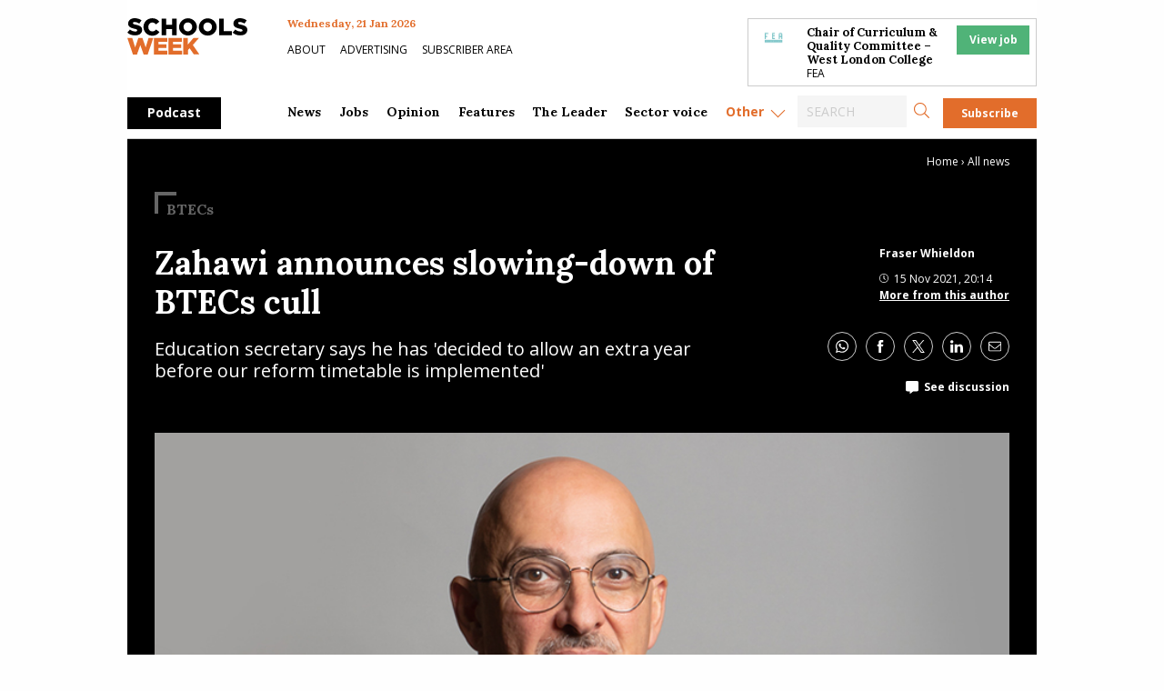

--- FILE ---
content_type: text/html; charset=UTF-8
request_url: https://schoolsweek.co.uk/zahawi-announces-slowing-down-of-btecs-cull/
body_size: 44705
content:
<!doctype html>
<html class="no-js" dir="ltr" lang="en-GB" prefix="og: https://ogp.me/ns#">

<head>
	<meta charset="UTF-8" />
	<meta name="viewport" content="width=device-width, initial-scale=1.0" />
	<link rel="DNS-prefetch" href="//fonts.googleapis.com" />
	<link rel="preconnect" href="https://fonts.googleapis.com">
	<link rel="preconnect" href="https://fonts.gstatic.com" crossorigin>
	<link href="https://fonts.googleapis.com/css2?family=Lora:ital,wght@0,400;0,500;0,700;1,400;1,500;1,700&family=Open+Sans:ital,wght@0,400;0,600;0,700;1,400;1,600;1,700&display=swap" rel="stylesheet">
	<link rel="preconnect" href="https://cdn-cookieyes.com">
	<link rel="preconnect" href="https://cdn.broadstreetads.com">
	<link rel="preconnect" href="https://a.omappapi.com">
	<title>Zahawi announces slowing-down of BTECs cull</title>

		<!-- All in One SEO Pro 4.9.3 - aioseo.com -->
	<meta name="description" content="Plans to start removing funding for most BTECs and other applied general qualifications from 2023 will be delayed by a year, education secretary announces" />
	<meta name="robots" content="max-image-preview:large" />
	<meta name="author" content="Fraser Whieldon"/>
	<meta name="google-site-verification" content="0_S1bNOgEOb8-P5YJS4NUsxT6QJc2eOKAYYf8V6EDmU" />
	<meta name="keywords" content="btecs,coronavirus,covid-19,dfe,education policy,news" />
	<link rel="canonical" href="https://schoolsweek.co.uk/zahawi-announces-slowing-down-of-btecs-cull/" />
	<meta name="generator" content="All in One SEO Pro (AIOSEO) 4.9.3" />
		<meta property="og:locale" content="en_GB" />
		<meta property="og:site_name" content="Schools Week" />
		<meta property="og:type" content="article" />
		<meta property="og:title" content="Zahawi announces slowing-down of BTECs cull" />
		<meta property="og:description" content="Education secretary says he has &#039;decided to allow an extra year before our reform timetable is implemented&#039;" />
		<meta property="og:url" content="https://schoolsweek.co.uk/zahawi-announces-slowing-down-of-btecs-cull/" />
		<meta property="fb:admins" content="705818122864978" />
		<meta property="og:image" content="https://schoolsweek.co.uk/wp-content/uploads/2021/09/Nadhim-Zahawi-parl-potrait-feat.jpg" />
		<meta property="og:image:secure_url" content="https://schoolsweek.co.uk/wp-content/uploads/2021/09/Nadhim-Zahawi-parl-potrait-feat.jpg" />
		<meta property="og:image:width" content="800" />
		<meta property="og:image:height" content="420" />
		<meta property="article:published_time" content="2021-11-15T20:14:43+00:00" />
		<meta property="article:modified_time" content="2022-09-23T16:16:36+00:00" />
		<meta property="article:publisher" content="https://www.facebook.com/schoolsweekUK/" />
		<meta name="twitter:card" content="summary_large_image" />
		<meta name="twitter:site" content="@SchoolsWeek" />
		<meta name="twitter:title" content="Zahawi announces slowing-down of BTECs cull" />
		<meta name="twitter:description" content="Education secretary says he has &#039;decided to allow an extra year before our reform timetable is implemented&#039;" />
		<meta name="twitter:image" content="https://schoolsweek.co.uk/wp-content/uploads/2021/09/Nadhim-Zahawi-parl-potrait-feat.jpg" />
		<script type="application/ld+json" class="aioseo-schema">
			{"@context":"https:\/\/schema.org","@graph":[{"@type":"BreadcrumbList","@id":"https:\/\/schoolsweek.co.uk\/zahawi-announces-slowing-down-of-btecs-cull\/#breadcrumblist","itemListElement":[{"@type":"ListItem","@id":"https:\/\/schoolsweek.co.uk#listItem","position":1,"name":"Home","item":"https:\/\/schoolsweek.co.uk","nextItem":{"@type":"ListItem","@id":"https:\/\/schoolsweek.co.uk\/category\/news\/#listItem","name":"News"}},{"@type":"ListItem","@id":"https:\/\/schoolsweek.co.uk\/category\/news\/#listItem","position":2,"name":"News","item":"https:\/\/schoolsweek.co.uk\/category\/news\/","nextItem":{"@type":"ListItem","@id":"https:\/\/schoolsweek.co.uk\/zahawi-announces-slowing-down-of-btecs-cull\/#listItem","name":"Zahawi announces slowing-down of BTECs cull"},"previousItem":{"@type":"ListItem","@id":"https:\/\/schoolsweek.co.uk#listItem","name":"Home"}},{"@type":"ListItem","@id":"https:\/\/schoolsweek.co.uk\/zahawi-announces-slowing-down-of-btecs-cull\/#listItem","position":3,"name":"Zahawi announces slowing-down of BTECs cull","previousItem":{"@type":"ListItem","@id":"https:\/\/schoolsweek.co.uk\/category\/news\/#listItem","name":"News"}}]},{"@type":"NewsArticle","@id":"https:\/\/schoolsweek.co.uk\/zahawi-announces-slowing-down-of-btecs-cull\/#newsarticle","name":"Zahawi announces slowing-down of BTECs cull","headline":"Zahawi announces slowing-down of BTECs cull","author":{"@id":"https:\/\/schoolsweek.co.uk\/author\/fraser-whieldon\/#author"},"publisher":{"@id":"https:\/\/schoolsweek.co.uk\/#organization"},"image":{"@type":"ImageObject","url":"https:\/\/schoolsweek.co.uk\/wp-content\/uploads\/2021\/09\/Nadhim-Zahawi-parl-potrait-feat.jpg","width":800,"height":420},"datePublished":"2021-11-15T20:14:43+00:00","dateModified":"2022-09-23T17:16:36+01:00","inLanguage":"en-GB","mainEntityOfPage":{"@id":"https:\/\/schoolsweek.co.uk\/zahawi-announces-slowing-down-of-btecs-cull\/#webpage"},"isPartOf":{"@id":"https:\/\/schoolsweek.co.uk\/zahawi-announces-slowing-down-of-btecs-cull\/#webpage"},"articleSection":"News, BTECs, coronavirus, COVID-19, DfE, education policy, BTECs","dateline":"Published on November 15, 2021."},{"@type":"Organization","@id":"https:\/\/schoolsweek.co.uk\/#organization","name":"Schools Week","description":"The latest schools & education news","url":"https:\/\/schoolsweek.co.uk\/","email":"news@schoolsweek.co.uk","telephone":"+442081234778","logo":{"@type":"ImageObject","url":"https:\/\/schoolsweek.co.uk\/wp-content\/uploads\/2021\/01\/SW-logo.png","@id":"https:\/\/schoolsweek.co.uk\/zahawi-announces-slowing-down-of-btecs-cull\/#organizationLogo","width":500,"height":149},"image":{"@id":"https:\/\/schoolsweek.co.uk\/zahawi-announces-slowing-down-of-btecs-cull\/#organizationLogo"},"sameAs":["https:\/\/www.linkedin.com\/company\/schools-week\/"]},{"@type":"Person","@id":"https:\/\/schoolsweek.co.uk\/author\/fraser-whieldon\/#author","url":"https:\/\/schoolsweek.co.uk\/author\/fraser-whieldon\/","name":"Fraser Whieldon","image":{"@type":"ImageObject","@id":"https:\/\/schoolsweek.co.uk\/zahawi-announces-slowing-down-of-btecs-cull\/#authorImage","url":"https:\/\/secure.gravatar.com\/avatar\/d8034028050688327d731b8bb1d1c3c1f660af17fd60f2e98f1bf8f94712387b?s=96&d=mm&r=g","width":96,"height":96,"caption":"Fraser Whieldon"}},{"@type":"WebPage","@id":"https:\/\/schoolsweek.co.uk\/zahawi-announces-slowing-down-of-btecs-cull\/#webpage","url":"https:\/\/schoolsweek.co.uk\/zahawi-announces-slowing-down-of-btecs-cull\/","name":"Zahawi announces slowing-down of BTECs cull","description":"Plans to start removing funding for most BTECs and other applied general qualifications from 2023 will be delayed by a year, education secretary announces","inLanguage":"en-GB","isPartOf":{"@id":"https:\/\/schoolsweek.co.uk\/#website"},"breadcrumb":{"@id":"https:\/\/schoolsweek.co.uk\/zahawi-announces-slowing-down-of-btecs-cull\/#breadcrumblist"},"author":{"@id":"https:\/\/schoolsweek.co.uk\/author\/fraser-whieldon\/#author"},"creator":{"@id":"https:\/\/schoolsweek.co.uk\/author\/fraser-whieldon\/#author"},"image":{"@type":"ImageObject","url":"https:\/\/schoolsweek.co.uk\/wp-content\/uploads\/2021\/09\/Nadhim-Zahawi-parl-potrait-feat.jpg","@id":"https:\/\/schoolsweek.co.uk\/zahawi-announces-slowing-down-of-btecs-cull\/#mainImage","width":800,"height":420},"primaryImageOfPage":{"@id":"https:\/\/schoolsweek.co.uk\/zahawi-announces-slowing-down-of-btecs-cull\/#mainImage"},"datePublished":"2021-11-15T20:14:43+00:00","dateModified":"2022-09-23T17:16:36+01:00"},{"@type":"WebSite","@id":"https:\/\/schoolsweek.co.uk\/#website","url":"https:\/\/schoolsweek.co.uk\/","name":"Schools Week","description":"The latest schools & education news","inLanguage":"en-GB","publisher":{"@id":"https:\/\/schoolsweek.co.uk\/#organization"}}]}
		</script>
		<!-- All in One SEO Pro -->

<script id="cookieyes" type="text/javascript" src="https://cdn-cookieyes.com/client_data/f58682d4f314084784ee9005/script.js"></script><link rel='dns-prefetch' href='//daily.schoolsweek.co.uk' />
<link rel='dns-prefetch' href='//elevate.schoolsweek.co.uk' />
<link rel='dns-prefetch' href='//a.omappapi.com' />
<link rel='dns-prefetch' href='//www.googletagmanager.com' />
<link rel="alternate" title="oEmbed (JSON)" type="application/json+oembed" href="https://schoolsweek.co.uk/wp-json/oembed/1.0/embed?url=https%3A%2F%2Fschoolsweek.co.uk%2Fzahawi-announces-slowing-down-of-btecs-cull%2F" />
<link rel="alternate" title="oEmbed (XML)" type="text/xml+oembed" href="https://schoolsweek.co.uk/wp-json/oembed/1.0/embed?url=https%3A%2F%2Fschoolsweek.co.uk%2Fzahawi-announces-slowing-down-of-btecs-cull%2F&#038;format=xml" />
<style id='wp-img-auto-sizes-contain-inline-css' type='text/css'>
img:is([sizes=auto i],[sizes^="auto," i]){contain-intrinsic-size:3000px 1500px}
/*# sourceURL=wp-img-auto-sizes-contain-inline-css */
</style>
<link rel='stylesheet' id='optinmonster-memberpress-css' href='//schoolsweek.co.uk/wp-content/plugins/optinmonster/assets/dist/css/memberpress.min.css?ver=2.16.22' type='text/css' media='all' />
<link rel='stylesheet' id='formidable-css' href='//schoolsweek.co.uk/wp-content/plugins/formidable/css/formidableforms.css?ver=12171751' type='text/css' media='all' />
<link rel='stylesheet' id='mp-theme-css' href='//schoolsweek.co.uk/wp-content/plugins/memberpress/css/ui/theme.css?ver=1.12.11' type='text/css' media='all' />
<link rel='stylesheet' id='wp-block-library-css' href='//schoolsweek.co.uk/wp-includes/css/dist/block-library/style.min.css?ver=6.9' type='text/css' media='all' />
<style id='classic-theme-styles-inline-css' type='text/css'>
/*! This file is auto-generated */
.wp-block-button__link{color:#fff;background-color:#32373c;border-radius:9999px;box-shadow:none;text-decoration:none;padding:calc(.667em + 2px) calc(1.333em + 2px);font-size:1.125em}.wp-block-file__button{background:#32373c;color:#fff;text-decoration:none}
/*# sourceURL=/wp-includes/css/classic-themes.min.css */
</style>
<link rel='stylesheet' id='liveblog24_live_blogging_tool-cgb-style-css-css' href='//schoolsweek.co.uk/wp-content/plugins/24liveblog/dist/blocks.style.build.css' type='text/css' media='all' />
<link rel='stylesheet' id='bigb-image-gallery-style-css' href='//schoolsweek.co.uk/wp-content/plugins/3d-image-gallery/build/view.css?ver=6.9' type='text/css' media='all' />
<link rel='stylesheet' id='aioseo/css/src/vue/standalone/blocks/table-of-contents/global.scss-css' href='//schoolsweek.co.uk/wp-content/plugins/all-in-one-seo-pack-pro/dist/Pro/assets/css/table-of-contents/global.e90f6d47.css?ver=4.9.3' type='text/css' media='all' />
<link rel='stylesheet' id='aioseo/css/src/vue/standalone/blocks/pro/recipe/global.scss-css' href='//schoolsweek.co.uk/wp-content/plugins/all-in-one-seo-pack-pro/dist/Pro/assets/css/recipe/global.67a3275f.css?ver=4.9.3' type='text/css' media='all' />
<link rel='stylesheet' id='aioseo/css/src/vue/standalone/blocks/pro/product/global.scss-css' href='//schoolsweek.co.uk/wp-content/plugins/all-in-one-seo-pack-pro/dist/Pro/assets/css/product/global.61066cfb.css?ver=4.9.3' type='text/css' media='all' />
<style id='gutena-accordion-style-inline-css' type='text/css'>
.gutena-accordion-block{display:grid;row-gap:calc(var(--gutena--accordion-panel-spacing, 20)*1px)}.gutena-accordion-block>.gutena-accordion-block__panel{background-color:var(--gutena--accordion-panel-background-color);border:var(--gutena--accordion-panel-border);border-radius:var(--gutena--accordion-panel-border-radius);cursor:pointer;margin:0!important}.gutena-accordion-block>.gutena-accordion-block__panel>.gutena-accordion-block__panel-title{color:var(--gutena--accordion-panel-title-color);cursor:pointer;padding:var(--gutena--accordion-panel-padding,20px);transition:.4s}.gutena-accordion-block>.gutena-accordion-block__panel>.gutena-accordion-block__panel-title.editor{padding-bottom:0}.gutena-accordion-block>.gutena-accordion-block__panel>.gutena-accordion-block__panel-title>.gutena-accordion-block__panel-title-inner{align-items:center;-moz-column-gap:10px;column-gap:10px;display:flex;margin:0;padding:0}.gutena-accordion-block>.gutena-accordion-block__panel>.gutena-accordion-block__panel-title>.gutena-accordion-block__panel-title-inner div,.gutena-accordion-block>.gutena-accordion-block__panel>.gutena-accordion-block__panel-title>.gutena-accordion-block__panel-title-inner p{color:var(--gutena--accordion-panel-title-color,var(--wp--preset--color--tertiary))!important;font-family:var(--gutena--accordion-panel-title-font-family,var(--wp--custom--typography--font-family--secondary));font-size:var(--gutena--accordion-panel-title-font-size,var(--wp--custom--typography--font-size--p));font-style:var(--gutena--accordion-panel-title-font-style,inherit);font-weight:var(--gutena--accordion-panel-title-font-weight);line-height:var(--gutena--accordion-panel-title-line-height,var(--wp--custom--typography--line-height--p));text-transform:var(--gutena--accordion-panel-title-text-transform)}.gutena-accordion-block>.gutena-accordion-block__panel>.gutena-accordion-block__panel-title>.gutena-accordion-block__panel-title-inner>.trigger-plus-minus{align-items:center;display:flex;height:20px;justify-content:center;margin-left:auto;position:relative;width:20px}.gutena-accordion-block>.gutena-accordion-block__panel>.gutena-accordion-block__panel-title>.gutena-accordion-block__panel-title-inner>.trigger-plus-minus>.horizontal{background-color:#313233;height:2px;opacity:1;position:absolute;transform:rotate(-90deg);transition:all .2s ease-in-out;width:60%}.gutena-accordion-block>.gutena-accordion-block__panel>.gutena-accordion-block__panel-title>.gutena-accordion-block__panel-title-inner>.trigger-plus-minus>.vertical{background-color:#313233;height:60%;transform:rotate(-90deg);transition:all .2s ease-in-out;width:2px}.gutena-accordion-block>.gutena-accordion-block__panel>.gutena-accordion-block__panel-title>.gutena-accordion-block__panel-title-inner>.trigger-up-down{display:inline-block;height:1.1rem;margin-left:auto;position:relative;top:50%;transform:translateY(-50%);width:1.1rem}.gutena-accordion-block>.gutena-accordion-block__panel>.gutena-accordion-block__panel-title>.gutena-accordion-block__panel-title-inner>.trigger-up-down>.horizontal{background-color:#313233;bottom:0;display:inline-block;height:.1rem;left:0;position:absolute;transform:rotate(45deg);transition:all .2s ease;width:.66rem}.gutena-accordion-block>.gutena-accordion-block__panel>.gutena-accordion-block__panel-title>.gutena-accordion-block__panel-title-inner>.trigger-up-down>.vertical{background-color:#313233;bottom:0;display:inline-block;height:.1rem;position:absolute;right:0;transform:rotate(-45deg);transition:all .2s ease;width:.66rem}.gutena-accordion-block>.gutena-accordion-block__panel>.gutena-accordion-block__panel-title>.gutena-accordion-block__panel-title-inner h1{font-size:var(--gutena--accordion-panel-title-font-size,var(--wp--custom--typography--font-size--hone));line-height:var(--gutena--accordion-panel-title-line-height,var(--wp--custom--typography--line-height--hone))}.gutena-accordion-block>.gutena-accordion-block__panel>.gutena-accordion-block__panel-title>.gutena-accordion-block__panel-title-inner h1,.gutena-accordion-block>.gutena-accordion-block__panel>.gutena-accordion-block__panel-title>.gutena-accordion-block__panel-title-inner h2{color:var(--gutena--accordion-panel-title-color,var(--wp--preset--color--secondary))!important;font-family:var(--gutena--accordion-panel-title-font-family,var(--wp--custom--typography--font-family--primary));font-weight:var(--gutena--accordion-panel-title-font-weight,var(--wp--custom--typography--font-weight--semi-bold));text-transform:var(--gutena--accordion-panel-title-text-transform)}.gutena-accordion-block>.gutena-accordion-block__panel>.gutena-accordion-block__panel-title>.gutena-accordion-block__panel-title-inner h2{font-size:var(--gutena--accordion-panel-title-font-size,var(--wp--custom--typography--font-size--htwo));line-height:var(--gutena--accordion-panel-title-line-height,var(--wp--custom--typography--line-height--htwo))}.gutena-accordion-block>.gutena-accordion-block__panel>.gutena-accordion-block__panel-title>.gutena-accordion-block__panel-title-inner h3{font-size:var(--gutena--accordion-panel-title-font-size,var(--wp--custom--typography--font-size--hthree));line-height:var(--gutena--accordion-panel-title-line-height,var(--wp--custom--typography--line-height--hthree))}.gutena-accordion-block>.gutena-accordion-block__panel>.gutena-accordion-block__panel-title>.gutena-accordion-block__panel-title-inner h3,.gutena-accordion-block>.gutena-accordion-block__panel>.gutena-accordion-block__panel-title>.gutena-accordion-block__panel-title-inner h4{color:var(--gutena--accordion-panel-title-color,var(--wp--preset--color--secondary))!important;font-family:var(--gutena--accordion-panel-title-font-family,var(--wp--custom--typography--font-family--primary));font-weight:var(--gutena--accordion-panel-title-font-weight,var(--wp--custom--typography--font-weight--semi-bold));text-transform:var(--gutena--accordion-panel-title-text-transform)}.gutena-accordion-block>.gutena-accordion-block__panel>.gutena-accordion-block__panel-title>.gutena-accordion-block__panel-title-inner h4{font-size:var(--gutena--accordion-panel-title-font-size,var(--wp--custom--typography--font-size--hfour));line-height:var(--gutena--accordion-panel-title-line-height,var(--wp--custom--typography--line-height--hfour))}.gutena-accordion-block>.gutena-accordion-block__panel>.gutena-accordion-block__panel-title>.gutena-accordion-block__panel-title-inner h5{font-size:var(--gutena--accordion-panel-title-font-size,var(--wp--custom--typography--font-size--hfive));line-height:var(--gutena--accordion-panel-title-line-height,var(--wp--custom--typography--line-height--hfive))}.gutena-accordion-block>.gutena-accordion-block__panel>.gutena-accordion-block__panel-title>.gutena-accordion-block__panel-title-inner h5,.gutena-accordion-block>.gutena-accordion-block__panel>.gutena-accordion-block__panel-title>.gutena-accordion-block__panel-title-inner h6{color:var(--gutena--accordion-panel-title-color,var(--wp--preset--color--secondary))!important;font-family:var(--gutena--accordion-panel-title-font-family,var(--wp--custom--typography--font-family--primary));font-weight:var(--gutena--accordion-panel-title-font-weight,var(--wp--custom--typography--font-weight--semi-bold));text-transform:var(--gutena--accordion-panel-title-text-transform)}.gutena-accordion-block>.gutena-accordion-block__panel>.gutena-accordion-block__panel-title>.gutena-accordion-block__panel-title-inner h6{font-size:var(--gutena--accordion-panel-title-font-size,var(--wp--custom--typography--font-size--hsix));line-height:var(--gutena--accordion-panel-title-line-height,var(--wp--custom--typography--line-height--hsix))}.gutena-accordion-block>.gutena-accordion-block__panel>.gutena-accordion-block__panel-content{color:var(--gutena--accordion-panel-content-color,var(--wp--preset--color--tertiary));cursor:default;font-family:var(--gutena--accordion-panel-content-font-family,var(--wp--custom--typography--font-family--secondary));font-size:var(--gutena--accordion-panel-content-font-size,var(--wp--custom--typography--line-height--p));font-style:var(--gutena--accordion-panel-content-font-style);font-weight:var(--gutena--accordion-panel-content-font-weight);line-height:var(--gutena--accordion-panel-content-line-height,var(--wp--custom--typography--line-height--p));text-transform:var(--gutena--accordion-panel-content-text-transform)}.gutena-accordion-block>.gutena-accordion-block__panel>.gutena-accordion-block__panel-content .wp-block-image:last-of-type,.gutena-accordion-block>.gutena-accordion-block__panel>.gutena-accordion-block__panel-content figcaption:last-of-type{margin-bottom:0}.gutena-accordion-block>.gutena-accordion-block__panel>.gutena-accordion-block__panel-content:not(.editor){max-height:0;overflow:hidden;transition:max-height .2s ease-out}.gutena-accordion-block>.gutena-accordion-block__panel>.gutena-accordion-block__panel-content>.gutena-accordion-block__panel-content-inner{margin-top:calc(var(--gutena--accordion-panel-title-content-spacing)*1px);padding:var(--gutena--accordion-panel-padding,20px);padding-top:0}.gutena-accordion-block>.gutena-accordion-block__panel>.gutena-accordion-block__panel-content>.gutena-accordion-block__panel-content-inner>:last-child{margin-bottom:0}.gutena-accordion-block>.gutena-accordion-block__panel.active>.gutena-accordion-block__panel-title{padding-bottom:0}.gutena-accordion-block>.gutena-accordion-block__panel.active>.gutena-accordion-block__panel-title>.gutena-accordion-block__panel-title-inner>.trigger-plus-minus>.horizontal{opacity:0;transform:rotate(90deg)}.gutena-accordion-block>.gutena-accordion-block__panel.active>.gutena-accordion-block__panel-title>.gutena-accordion-block__panel-title-inner>.trigger-plus-minus>.vertical{transform:rotate(90deg)}.gutena-accordion-block>.gutena-accordion-block__panel.active>.gutena-accordion-block__panel-title>.gutena-accordion-block__panel-title-inner>.trigger-up-down>.horizontal{transform:rotate(-45deg)}.gutena-accordion-block>.gutena-accordion-block__panel.active>.gutena-accordion-block__panel-title>.gutena-accordion-block__panel-title-inner>.trigger-up-down>.vertical{transform:rotate(45deg)}

/*# sourceURL=https://schoolsweek.co.uk/wp-content/plugins/gutena-accordion/build/style-index.css */
</style>
<link rel='stylesheet' id='aioseo-local-business/css/src/assets/scss/business-info.scss-css' href='//schoolsweek.co.uk/wp-content/plugins/aioseo-local-business/dist/css/business-info.DlwHGRMe.css?ver=1.3.12' type='text/css' media='all' />
<link rel='stylesheet' id='aioseo-local-business/css/src/assets/scss/opening-hours.scss-css' href='//schoolsweek.co.uk/wp-content/plugins/aioseo-local-business/dist/css/opening-hours.Bg1Edlf_.css?ver=1.3.12' type='text/css' media='all' />
<link rel='stylesheet' id='awsm-ead-public-css' href='//schoolsweek.co.uk/wp-content/plugins/embed-any-document/css/embed-public.min.css?ver=2.7.12' type='text/css' media='all' />
<link rel='stylesheet' id='main-stylesheet-css' href='//schoolsweek.co.uk/wp-content/themes/schoolsweek/dist/assets/css/app.css?ver=2.11.23' type='text/css' media='all' />
<script type="text/javascript" src="//schoolsweek.co.uk/wp-includes/js/dist/vendor/react.min.js?ver=18.3.1.1" id="react-js"></script>
<script type="text/javascript" src="//schoolsweek.co.uk/wp-includes/js/dist/vendor/react-dom.min.js?ver=18.3.1.1" id="react-dom-js"></script>
<script type="text/javascript" src="//schoolsweek.co.uk/wp-includes/js/dist/vendor/react-jsx-runtime.min.js?ver=18.3.1" id="react-jsx-runtime-js"></script>
<script type="text/javascript" src="//schoolsweek.co.uk/wp-includes/js/dist/dom-ready.min.js?ver=f77871ff7694fffea381" id="wp-dom-ready-js"></script>
<script type="text/javascript" src="//schoolsweek.co.uk/wp-includes/js/dist/hooks.min.js?ver=dd5603f07f9220ed27f1" id="wp-hooks-js"></script>
<script type="text/javascript" src="//schoolsweek.co.uk/wp-includes/js/dist/i18n.min.js?ver=c26c3dc7bed366793375" id="wp-i18n-js"></script>
<script type="text/javascript" id="wp-i18n-js-after">
/* <![CDATA[ */
wp.i18n.setLocaleData( { 'text direction\u0004ltr': [ 'ltr' ] } );
//# sourceURL=wp-i18n-js-after
/* ]]> */
</script>
<script type="text/javascript" id="wp-a11y-js-translations">
/* <![CDATA[ */
( function( domain, translations ) {
	var localeData = translations.locale_data[ domain ] || translations.locale_data.messages;
	localeData[""].domain = domain;
	wp.i18n.setLocaleData( localeData, domain );
} )( "default", {"translation-revision-date":"2025-12-15 12:18:56+0000","generator":"GlotPress\/4.0.3","domain":"messages","locale_data":{"messages":{"":{"domain":"messages","plural-forms":"nplurals=2; plural=n != 1;","lang":"en_GB"},"Notifications":["Notifications"]}},"comment":{"reference":"wp-includes\/js\/dist\/a11y.js"}} );
//# sourceURL=wp-a11y-js-translations
/* ]]> */
</script>
<script type="text/javascript" src="//schoolsweek.co.uk/wp-includes/js/dist/a11y.min.js?ver=cb460b4676c94bd228ed" id="wp-a11y-js"></script>
<script type="text/javascript" src="//schoolsweek.co.uk/wp-includes/js/dist/url.min.js?ver=9e178c9516d1222dc834" id="wp-url-js"></script>
<script type="text/javascript" id="wp-api-fetch-js-translations">
/* <![CDATA[ */
( function( domain, translations ) {
	var localeData = translations.locale_data[ domain ] || translations.locale_data.messages;
	localeData[""].domain = domain;
	wp.i18n.setLocaleData( localeData, domain );
} )( "default", {"translation-revision-date":"2025-12-15 12:18:56+0000","generator":"GlotPress\/4.0.3","domain":"messages","locale_data":{"messages":{"":{"domain":"messages","plural-forms":"nplurals=2; plural=n != 1;","lang":"en_GB"},"Could not get a valid response from the server.":["Could not get a valid response from the server."],"Unable to connect. Please check your Internet connection.":["Unable to connect. Please check your Internet connection."],"Media upload failed. If this is a photo or a large image, please scale it down and try again.":["Media upload failed. If this is a photo or a large image, please scale it down and try again."],"The response is not a valid JSON response.":["The response is not a valid JSON response."]}},"comment":{"reference":"wp-includes\/js\/dist\/api-fetch.js"}} );
//# sourceURL=wp-api-fetch-js-translations
/* ]]> */
</script>
<script type="text/javascript" src="//schoolsweek.co.uk/wp-includes/js/dist/api-fetch.min.js?ver=3a4d9af2b423048b0dee" id="wp-api-fetch-js"></script>
<script type="text/javascript" id="wp-api-fetch-js-after">
/* <![CDATA[ */
wp.apiFetch.use( wp.apiFetch.createRootURLMiddleware( "https://schoolsweek.co.uk/wp-json/" ) );
wp.apiFetch.nonceMiddleware = wp.apiFetch.createNonceMiddleware( "9b1fcd8863" );
wp.apiFetch.use( wp.apiFetch.nonceMiddleware );
wp.apiFetch.use( wp.apiFetch.mediaUploadMiddleware );
wp.apiFetch.nonceEndpoint = "https://schoolsweek.co.uk/wp-admin/admin-ajax.php?action=rest-nonce";
//# sourceURL=wp-api-fetch-js-after
/* ]]> */
</script>
<script type="text/javascript" src="//schoolsweek.co.uk/wp-includes/js/dist/blob.min.js?ver=9113eed771d446f4a556" id="wp-blob-js"></script>
<script type="text/javascript" src="//schoolsweek.co.uk/wp-includes/js/dist/block-serialization-default-parser.min.js?ver=14d44daebf663d05d330" id="wp-block-serialization-default-parser-js"></script>
<script type="text/javascript" src="//schoolsweek.co.uk/wp-includes/js/dist/autop.min.js?ver=9fb50649848277dd318d" id="wp-autop-js"></script>
<script type="text/javascript" src="//schoolsweek.co.uk/wp-includes/js/dist/deprecated.min.js?ver=e1f84915c5e8ae38964c" id="wp-deprecated-js"></script>
<script type="text/javascript" src="//schoolsweek.co.uk/wp-includes/js/dist/dom.min.js?ver=26edef3be6483da3de2e" id="wp-dom-js"></script>
<script type="text/javascript" src="//schoolsweek.co.uk/wp-includes/js/dist/escape-html.min.js?ver=6561a406d2d232a6fbd2" id="wp-escape-html-js"></script>
<script type="text/javascript" src="//schoolsweek.co.uk/wp-includes/js/dist/element.min.js?ver=6a582b0c827fa25df3dd" id="wp-element-js"></script>
<script type="text/javascript" src="//schoolsweek.co.uk/wp-includes/js/dist/is-shallow-equal.min.js?ver=e0f9f1d78d83f5196979" id="wp-is-shallow-equal-js"></script>
<script type="text/javascript" id="wp-keycodes-js-translations">
/* <![CDATA[ */
( function( domain, translations ) {
	var localeData = translations.locale_data[ domain ] || translations.locale_data.messages;
	localeData[""].domain = domain;
	wp.i18n.setLocaleData( localeData, domain );
} )( "default", {"translation-revision-date":"2025-12-15 12:18:56+0000","generator":"GlotPress\/4.0.3","domain":"messages","locale_data":{"messages":{"":{"domain":"messages","plural-forms":"nplurals=2; plural=n != 1;","lang":"en_GB"},"Tilde":["Tilde"],"Backtick":["Backtick"],"Period":["Period"],"Comma":["Comma"]}},"comment":{"reference":"wp-includes\/js\/dist\/keycodes.js"}} );
//# sourceURL=wp-keycodes-js-translations
/* ]]> */
</script>
<script type="text/javascript" src="//schoolsweek.co.uk/wp-includes/js/dist/keycodes.min.js?ver=34c8fb5e7a594a1c8037" id="wp-keycodes-js"></script>
<script type="text/javascript" src="//schoolsweek.co.uk/wp-includes/js/dist/priority-queue.min.js?ver=2d59d091223ee9a33838" id="wp-priority-queue-js"></script>
<script type="text/javascript" src="//schoolsweek.co.uk/wp-includes/js/dist/compose.min.js?ver=7a9b375d8c19cf9d3d9b" id="wp-compose-js"></script>
<script type="text/javascript" src="//schoolsweek.co.uk/wp-includes/js/dist/private-apis.min.js?ver=4f465748bda624774139" id="wp-private-apis-js"></script>
<script type="text/javascript" src="//schoolsweek.co.uk/wp-includes/js/dist/redux-routine.min.js?ver=8bb92d45458b29590f53" id="wp-redux-routine-js"></script>
<script type="text/javascript" src="//schoolsweek.co.uk/wp-includes/js/dist/data.min.js?ver=f940198280891b0b6318" id="wp-data-js"></script>
<script type="text/javascript" id="wp-data-js-after">
/* <![CDATA[ */
( function() {
	var userId = 0;
	var storageKey = "WP_DATA_USER_" + userId;
	wp.data
		.use( wp.data.plugins.persistence, { storageKey: storageKey } );
} )();
//# sourceURL=wp-data-js-after
/* ]]> */
</script>
<script type="text/javascript" src="//schoolsweek.co.uk/wp-includes/js/dist/html-entities.min.js?ver=e8b78b18a162491d5e5f" id="wp-html-entities-js"></script>
<script type="text/javascript" id="wp-rich-text-js-translations">
/* <![CDATA[ */
( function( domain, translations ) {
	var localeData = translations.locale_data[ domain ] || translations.locale_data.messages;
	localeData[""].domain = domain;
	wp.i18n.setLocaleData( localeData, domain );
} )( "default", {"translation-revision-date":"2025-12-15 12:18:56+0000","generator":"GlotPress\/4.0.3","domain":"messages","locale_data":{"messages":{"":{"domain":"messages","plural-forms":"nplurals=2; plural=n != 1;","lang":"en_GB"},"%s applied.":["%s applied."],"%s removed.":["%s removed."]}},"comment":{"reference":"wp-includes\/js\/dist\/rich-text.js"}} );
//# sourceURL=wp-rich-text-js-translations
/* ]]> */
</script>
<script type="text/javascript" src="//schoolsweek.co.uk/wp-includes/js/dist/rich-text.min.js?ver=5bdbb44f3039529e3645" id="wp-rich-text-js"></script>
<script type="text/javascript" src="//schoolsweek.co.uk/wp-includes/js/dist/shortcode.min.js?ver=0b3174183b858f2df320" id="wp-shortcode-js"></script>
<script type="text/javascript" src="//schoolsweek.co.uk/wp-includes/js/dist/warning.min.js?ver=d69bc18c456d01c11d5a" id="wp-warning-js"></script>
<script type="text/javascript" id="wp-blocks-js-translations">
/* <![CDATA[ */
( function( domain, translations ) {
	var localeData = translations.locale_data[ domain ] || translations.locale_data.messages;
	localeData[""].domain = domain;
	wp.i18n.setLocaleData( localeData, domain );
} )( "default", {"translation-revision-date":"2025-12-15 12:18:56+0000","generator":"GlotPress\/4.0.3","domain":"messages","locale_data":{"messages":{"":{"domain":"messages","plural-forms":"nplurals=2; plural=n != 1;","lang":"en_GB"},"%1$s Block. Row %2$d":["%1$s Block. Row %2$d"],"Design":["Design"],"%s Block":["%s Block"],"%1$s Block. %2$s":["%1$s Block. %2$s"],"%1$s Block. Column %2$d":["%1$s Block. Column %2$d"],"%1$s Block. Column %2$d. %3$s":["%1$s Block. Column %2$d. %3$s"],"%1$s Block. Row %2$d. %3$s":["%1$s Block. Row %2$d. %3$s"],"Reusable blocks":["Reusable blocks"],"Embeds":["Embeds"],"Text":["Text"],"Widgets":["Widgets"],"Theme":["Theme"],"Media":["Media"]}},"comment":{"reference":"wp-includes\/js\/dist\/blocks.js"}} );
//# sourceURL=wp-blocks-js-translations
/* ]]> */
</script>
<script type="text/javascript" src="//schoolsweek.co.uk/wp-includes/js/dist/blocks.min.js?ver=de131db49fa830bc97da" id="wp-blocks-js"></script>
<script type="text/javascript" src="//schoolsweek.co.uk/wp-includes/js/dist/vendor/moment.min.js?ver=2.30.1" id="moment-js"></script>
<script type="text/javascript" id="moment-js-after">
/* <![CDATA[ */
moment.updateLocale( 'en_GB', {"months":["January","February","March","April","May","June","July","August","September","October","November","December"],"monthsShort":["Jan","Feb","Mar","Apr","May","Jun","Jul","Aug","Sep","Oct","Nov","Dec"],"weekdays":["Sunday","Monday","Tuesday","Wednesday","Thursday","Friday","Saturday"],"weekdaysShort":["Sun","Mon","Tue","Wed","Thu","Fri","Sat"],"week":{"dow":1},"longDateFormat":{"LT":"g:i a","LTS":null,"L":null,"LL":"j F Y","LLL":"j F Y H:i","LLLL":null}} );
//# sourceURL=moment-js-after
/* ]]> */
</script>
<script type="text/javascript" src="//schoolsweek.co.uk/wp-includes/js/dist/date.min.js?ver=795a56839718d3ff7eae" id="wp-date-js"></script>
<script type="text/javascript" id="wp-date-js-after">
/* <![CDATA[ */
wp.date.setSettings( {"l10n":{"locale":"en_GB","months":["January","February","March","April","May","June","July","August","September","October","November","December"],"monthsShort":["Jan","Feb","Mar","Apr","May","Jun","Jul","Aug","Sep","Oct","Nov","Dec"],"weekdays":["Sunday","Monday","Tuesday","Wednesday","Thursday","Friday","Saturday"],"weekdaysShort":["Sun","Mon","Tue","Wed","Thu","Fri","Sat"],"meridiem":{"am":"am","pm":"pm","AM":"AM","PM":"PM"},"relative":{"future":"%s from now","past":"%s ago","s":"a second","ss":"%d seconds","m":"a minute","mm":"%d minutes","h":"an hour","hh":"%d hours","d":"a day","dd":"%d days","M":"a month","MM":"%d months","y":"a year","yy":"%d years"},"startOfWeek":1},"formats":{"time":"g:i a","date":"j F Y","datetime":"j F Y H:i","datetimeAbbreviated":"j F Y H:i"},"timezone":{"offset":0,"offsetFormatted":"0","string":"Europe/London","abbr":"GMT"}} );
//# sourceURL=wp-date-js-after
/* ]]> */
</script>
<script type="text/javascript" src="//schoolsweek.co.uk/wp-includes/js/dist/primitives.min.js?ver=0b5dcc337aa7cbf75570" id="wp-primitives-js"></script>
<script type="text/javascript" id="wp-components-js-translations">
/* <![CDATA[ */
( function( domain, translations ) {
	var localeData = translations.locale_data[ domain ] || translations.locale_data.messages;
	localeData[""].domain = domain;
	wp.i18n.setLocaleData( localeData, domain );
} )( "default", {"translation-revision-date":"2025-12-15 12:18:56+0000","generator":"GlotPress\/4.0.3","domain":"messages","locale_data":{"messages":{"":{"domain":"messages","plural-forms":"nplurals=2; plural=n != 1;","lang":"en_GB"},"December":["December"],"November":["November"],"October":["October"],"September":["September"],"August":["August"],"July":["July"],"June":["June"],"May":["May"],"April":["April"],"March":["March"],"February":["February"],"January":["January"],"Optional":["Optional"],"%s, selected":["%s, selected"],"Go to the Previous Month":["Go to the Previous Month"],"Go to the Next Month":["Go to the Next Month"],"Today, %s":["Today, %s"],"Date range calendar":["Date range calendar"],"Date calendar":["Date calendar"],"input control\u0004Show %s":["Show %s"],"Border color picker. The currently selected color has a value of \"%s\".":["Border colour picker. The currently selected colour has a value of \"%s\"."],"Border color picker. The currently selected color is called \"%1$s\" and has a value of \"%2$s\".":["Border colour picker. The currently selected colour is called \"%1$s\" and has a value of \"%2$s\"."],"Border color and style picker. The currently selected color has a value of \"%s\".":["Border colour and style picker. The currently selected colour has a value of \"%s\"."],"Border color and style picker. The currently selected color has a value of \"%1$s\". The currently selected style is \"%2$s\".":["Border colour and style picker. The currently selected colour has a value of \"%1$s\". The currently selected style is \"%2$s\"."],"Border color and style picker. The currently selected color is called \"%1$s\" and has a value of \"%2$s\".":["Border colour and style picker. The currently selected colour is called \"%1$s\" and has a value of \"%2$s\"."],"Border color and style picker. The currently selected color is called \"%1$s\" and has a value of \"%2$s\". The currently selected style is \"%3$s\".":["Border colour and style picker. The currently selected colour is called \"%1$s\" and has a value of \"%2$s\". The currently selected style is \"%3$s\"."],"%d item selected":["%d item selected","%d items selected"],"Select AM or PM":["Select AM or PM"],"Select an item":["Select an item"],"No items found":["No items found"],"Remove color: %s":["Remove colour: %s"],"authors\u0004All":["All"],"categories\u0004All":["All"],"Edit: %s":["Edit: %s"],"Left and right sides":["Left and right sides"],"Top and bottom sides":["Top and bottom sides"],"Right side":["Right side"],"Left side":["Left side"],"Bottom side":["Bottom side"],"Top side":["Top side"],"Large viewport largest dimension (lvmax)":["Large viewport largest dimension (lvmax)"],"Small viewport largest dimension (svmax)":["Small viewport largest dimension (svmax)"],"Dynamic viewport largest dimension (dvmax)":["Dynamic viewport largest dimension (dvmax)"],"Dynamic viewport smallest dimension (dvmin)":["Dynamic viewport smallest dimension (dvmin)"],"Dynamic viewport width or height (dvb)":["Dynamic viewport width or height (dvb)"],"Dynamic viewport width or height (dvi)":["Dynamic viewport width or height (dvi)"],"Dynamic viewport height (dvh)":["Dynamic viewport height (dvh)"],"Dynamic viewport width (dvw)":["Dynamic viewport width (dvw)"],"Large viewport smallest dimension (lvmin)":["Large viewport smallest dimension (lvmin)"],"Large viewport width or height (lvb)":["Large viewport width or height (lvb)"],"Large viewport width or height (lvi)":["Large viewport width or height (lvi)"],"Large viewport height (lvh)":["Large viewport height (lvh)"],"Large viewport width (lvw)":["Large viewport width (lvw)"],"Small viewport smallest dimension (svmin)":["Small viewport smallest dimension (svmin)"],"Small viewport width or height (svb)":["Small viewport width or height (svb)"],"Viewport smallest size in the block direction (svb)":["Viewport smallest size in the block direction (svb)"],"Small viewport width or height (svi)":["Small viewport width or height (svi)"],"Viewport smallest size in the inline direction (svi)":["Viewport smallest size in the inline direction (svi)"],"Small viewport height (svh)":["Small viewport height (svh)"],"Small viewport width (svw)":["Small viewport width (svw)"],"No color selected":["No colour selected"],"Required":["Required"],"Notice":["Notice"],"Error notice":["Error notice"],"Information notice":["Information notice"],"Warning notice":["Warning notice"],"Focal point top position":["Focal point top position"],"Focal point left position":["Focal point left position"],"Scrollable section":["Scrollable section"],"Initial %d result loaded. Type to filter all available results. Use up and down arrow keys to navigate.":["Initial %d result loaded. Type to filter all available results. Use up and down arrow keys to navigate.","Initial %d results loaded. Type to filter all available results. Use up and down arrow keys to navigate."],"Extra Extra Large":["Extra Extra Large"],"Show details":["Show details"],"Decrement":["Decrement"],"Increment":["Increment"],"All options reset":["All options reset"],"All options are currently hidden":["All options are currently hidden"],"%s is now visible":["%s is now visible"],"%s hidden and reset to default":["%s hidden and reset to default"],"%s reset to default":["%s reset to default"],"XXL":["XXL"],"XL":["XL"],"L":["L"],"M":["M"],"S":["S"],"Unset":["Unset"],"%1$s. Selected":["%1$s. selected"],"%1$s. Selected. There is %2$d event":["%1$s. Selected. There is %2$d event","%1$s. Selected. There are %2$d events"],"View next month":["View next month"],"View previous month":["View previous month"],"Border color and style picker":["Border colour and style picker"],"Loading \u2026":["Loading \u2026"],"All sides":["All sides"],"Bottom border":["Bottom border"],"Right border":["Right border"],"Left border":["Left border"],"Top border":["Top border"],"Border color picker.":["Border colour picker."],"Border color and style picker.":["Border colour and style picker."],"Custom color picker. The currently selected color is called \"%1$s\" and has a value of \"%2$s\".":["Custom colour picker. The currently selected colour is called \"%1$s\" and has a value of \"%2$s\"."],"Link sides":["Link sides"],"Unlink sides":["Unlink sides"],"Reset all":["Reset all"],"Button label to reveal tool panel options\u0004%s options":["%s options"],"Hide and reset %s":["Hide and reset %s"],"Reset %s":["Reset %s"],"Search %s":["Search %s"],"Set custom size":["Set custom size"],"Use size preset":["Use size preset"],"Currently selected font size: %s":["Currently selected font size: %s"],"Highlights":["Highlights"],"Size of a UI element\u0004Extra Large":["Extra Large"],"Size of a UI element\u0004Large":["Large"],"Size of a UI element\u0004Medium":["Medium"],"Size of a UI element\u0004Small":["Small"],"Size of a UI element\u0004None":["None"],"Currently selected: %s":["Currently selected: %s"],"Reset colors":["Reset colours"],"Reset gradient":["Reset gradient"],"Remove all colors":["Remove all colours"],"Remove all gradients":["Remove all gradients"],"Color options":["Colour options"],"Gradient options":["Gradient options"],"Add color":["Add colour"],"Add gradient":["Add gradient"],"Gradient name":["Gradient name"],"Color %d":["Colour %d"],"Color format":["Colour format"],"Hex color":["Hex colour"],"%1$s (%2$d of %3$d)":["%1$s (%2$d of %3$d)"],"Invalid item":["Invalid item"],"Shadows":["Shadows"],"Duotone: %s":["Duotone: %s"],"Duotone code: %s":["Duotone code: %s"],"%1$s. There is %2$d event":["%1$s. There is %2$d event","%1$s. There are %2$d events"],"Relative to root font size (rem)\u0004rems":["rems"],"Relative to parent font size (em)\u0004ems":["ems"],"Points (pt)":["Points (pt)"],"Picas (pc)":["Picas (pc)"],"Inches (in)":["Inches (in)"],"Millimeters (mm)":["Millimetres (mm)"],"Centimeters (cm)":["Centimetres (cm)"],"x-height of the font (ex)":["x-height of the font (ex)"],"Width of the zero (0) character (ch)":["Width of the zero (0) character (ch)"],"Viewport largest dimension (vmax)":["Viewport largest dimension (vmax)"],"Viewport smallest dimension (vmin)":["Viewport smallest dimension (vmin)"],"Percent (%)":["Percent (%)"],"Border width":["Border width"],"Dotted":["Dotted"],"Dashed":["Dashed"],"Viewport height (vh)":["Viewport height (vh)"],"Viewport width (vw)":["Viewport width (vw)"],"Relative to root font size (rem)":["Relative to root font size (rem)"],"Relative to parent font size (em)":["Relative to parent font size (em)"],"Pixels (px)":["Pixels (px)"],"Percentage (%)":["Percentage (%)"],"Close search":["Close search"],"Search in %s":["Search in %s"],"Select unit":["Select unit"],"Radial":["Radial"],"Linear":["Linear"],"Media preview":["Media preview"],"Coordinated Universal Time":["Coordinated Universal Time"],"Color name":["Colour name"],"Reset search":["Reset search"],"Box Control":["Box Control"],"Alignment Matrix Control":["Alignment Matrix Control"],"Bottom Center":["Bottom Centre"],"Center Right":["Centre Right"],"Center Left":["Centre Left"],"Top Center":["Top Centre"],"Solid":["Solid"],"Finish":["Finish"],"Page %1$d of %2$d":["Page %1$d of %2$d"],"Guide controls":["Guide controls"],"Gradient: %s":["Gradient: %s"],"Gradient code: %s":["Gradient code: %s"],"Remove Control Point":["Remove Control Point"],"Use your left or right arrow keys or drag and drop with the mouse to change the gradient position. Press the button to change the color or remove the control point.":["Use your left or right arrow keys or drag and drop with the mouse to change the gradient position. Press the button to change the colour or remove the control point."],"Gradient control point at position %1$d%% with color code %2$s.":["Gradient control point at position %1$d%% with colour code %2$s."],"Extra Large":["Extra Large"],"Small":["Small"],"Angle":["Angle"],"Separate with commas or the Enter key.":["Separate with commas or the Enter key."],"Separate with commas, spaces, or the Enter key.":["Separate with commas, spaces, or the Enter key."],"Copied!":["Copied!"],"%d result found.":["%d result found.","%d results found."],"Number of items":["Number of items"],"Category":["Category"],"Z \u2192 A":["Z \t A"],"A \u2192 Z":["A \t Z"],"Oldest to newest":["Oldest to newest"],"Newest to oldest":["Newest to oldest"],"Order by":["Order by"],"Dismiss this notice":["Dismiss this notice"],"Remove item":["Remove item"],"Item removed.":["Item removed."],"Item added.":["Item added."],"Add item":["Add item"],"Reset":["Reset"],"(opens in a new tab)":["(opens in a new tab)"],"Minutes":["Minutes"],"Color code: %s":["Colour code: %s"],"Custom color picker":["Custom colour picker"],"No results.":["No results."],"%d result found, use up and down arrow keys to navigate.":["%d result found, use up and down arrow keys to navigate.","%d results found, use up and down arrow keys to navigate."],"Time":["Time"],"Day":["Day"],"Month":["Month"],"Date":["Date"],"Hours":["Hours"],"Item selected.":["Item selected."],"Previous":["Previous"],"Year":["Year"],"Back":["Back"],"Style":["Style"],"Large":["Large"],"Drop files to upload":["Drop files to upload"],"Clear":["Clear"],"Mixed":["Mixed"],"Custom":["Custom"],"Next":["Next"],"PM":["PM"],"AM":["AM"],"Bottom Right":["Bottom Right"],"Bottom Left":["Bottom Left"],"Top Right":["Top Right"],"Top Left":["Top Left"],"Type":["Type"],"Top":["Top"],"Copy":["Copy"],"Font size":["Font size"],"Calendar":["Calendar"],"No results found.":["No results found."],"Default":["Default"],"Close":["Close"],"Search":["Search"],"OK":["OK"],"Medium":["Medium"],"Center":["Centre"],"Left":["Left"],"Cancel":["Cancel"],"Done":["Done"],"None":["None"],"Categories":["Categories"],"Author":["Author"]}},"comment":{"reference":"wp-includes\/js\/dist\/components.js"}} );
//# sourceURL=wp-components-js-translations
/* ]]> */
</script>
<script type="text/javascript" src="//schoolsweek.co.uk/wp-includes/js/dist/components.min.js?ver=ad5cb4227f07a3d422ad" id="wp-components-js"></script>
<script type="text/javascript" src="//schoolsweek.co.uk/wp-includes/js/dist/keyboard-shortcuts.min.js?ver=fbc45a34ce65c5723afa" id="wp-keyboard-shortcuts-js"></script>
<script type="text/javascript" id="wp-commands-js-translations">
/* <![CDATA[ */
( function( domain, translations ) {
	var localeData = translations.locale_data[ domain ] || translations.locale_data.messages;
	localeData[""].domain = domain;
	wp.i18n.setLocaleData( localeData, domain );
} )( "default", {"translation-revision-date":"2025-12-15 12:18:56+0000","generator":"GlotPress\/4.0.3","domain":"messages","locale_data":{"messages":{"":{"domain":"messages","plural-forms":"nplurals=2; plural=n != 1;","lang":"en_GB"},"Search commands and settings":["Search commands and settings"],"Command suggestions":["Command suggestions"],"Command palette":["Command palette"],"Open the command palette.":["Open the command palette."],"No results found.":["No results found."]}},"comment":{"reference":"wp-includes\/js\/dist\/commands.js"}} );
//# sourceURL=wp-commands-js-translations
/* ]]> */
</script>
<script type="text/javascript" src="//schoolsweek.co.uk/wp-includes/js/dist/commands.min.js?ver=cac8f4817ab7cea0ac49" id="wp-commands-js"></script>
<script type="text/javascript" src="//schoolsweek.co.uk/wp-includes/js/dist/notices.min.js?ver=f62fbf15dcc23301922f" id="wp-notices-js"></script>
<script type="text/javascript" src="//schoolsweek.co.uk/wp-includes/js/dist/preferences-persistence.min.js?ver=e954d3a4426d311f7d1a" id="wp-preferences-persistence-js"></script>
<script type="text/javascript" id="wp-preferences-js-translations">
/* <![CDATA[ */
( function( domain, translations ) {
	var localeData = translations.locale_data[ domain ] || translations.locale_data.messages;
	localeData[""].domain = domain;
	wp.i18n.setLocaleData( localeData, domain );
} )( "default", {"translation-revision-date":"2025-12-15 12:18:56+0000","generator":"GlotPress\/4.0.3","domain":"messages","locale_data":{"messages":{"":{"domain":"messages","plural-forms":"nplurals=2; plural=n != 1;","lang":"en_GB"},"Preference activated - %s":["Preference activated \u2013 %s"],"Preference deactivated - %s":["Preference deactivated \u2013 %s"],"Preferences":["Preferences"],"Back":["Back"]}},"comment":{"reference":"wp-includes\/js\/dist\/preferences.js"}} );
//# sourceURL=wp-preferences-js-translations
/* ]]> */
</script>
<script type="text/javascript" src="//schoolsweek.co.uk/wp-includes/js/dist/preferences.min.js?ver=2ca086aed510c242a1ed" id="wp-preferences-js"></script>
<script type="text/javascript" id="wp-preferences-js-after">
/* <![CDATA[ */
( function() {
				var serverData = false;
				var userId = "0";
				var persistenceLayer = wp.preferencesPersistence.__unstableCreatePersistenceLayer( serverData, userId );
				var preferencesStore = wp.preferences.store;
				wp.data.dispatch( preferencesStore ).setPersistenceLayer( persistenceLayer );
			} ) ();
//# sourceURL=wp-preferences-js-after
/* ]]> */
</script>
<script type="text/javascript" src="//schoolsweek.co.uk/wp-includes/js/dist/style-engine.min.js?ver=7c6fcedc37dadafb8a81" id="wp-style-engine-js"></script>
<script type="text/javascript" src="//schoolsweek.co.uk/wp-includes/js/dist/token-list.min.js?ver=cfdf635a436c3953a965" id="wp-token-list-js"></script>
<script type="text/javascript" id="wp-block-editor-js-translations">
/* <![CDATA[ */
( function( domain, translations ) {
	var localeData = translations.locale_data[ domain ] || translations.locale_data.messages;
	localeData[""].domain = domain;
	wp.i18n.setLocaleData( localeData, domain );
} )( "default", {"translation-revision-date":"2025-12-15 12:18:56+0000","generator":"GlotPress\/4.0.3","domain":"messages","locale_data":{"messages":{"":{"domain":"messages","plural-forms":"nplurals=2; plural=n != 1;","lang":"en_GB"},"Uncategorized":["Uncategorised"],"Multiple <main> elements detected. The duplicate may be in your content or template. This is not valid HTML and may cause accessibility issues. Please change this HTML element.":["Multiple <main> elements detected. The duplicate may be in your content or template. This is not valid HTML and may cause accessibility issues. Please change this HTML element."],"%s (Already in use)":["%s (Already in use)"],"The <button> element should be used for interactive controls that perform an action on the current page, such as opening a modal or toggling content visibility.":["The <button> element should be used for interactive controls that perform an action on the current page, such as opening a modal or toggling content visibility."],"The <a> element should be used for links that navigate to a different page or to a different section within the same page.":["The <a> element should be used for links that navigate to a different page or to a different section within the same page."],"Edit contents":["Edit contents"],"The <a>Link Relation<\/a> attribute defines the relationship between a linked resource and the current document.":["The <a>Link Relation<\/a> attribute defines the relationship between a linked resource and the current document."],"Link relation":["Link relation"],"Block is hidden.":["Block is hidden."],"Visible":["Visible"],"Block hidden. You can access it via the List View (%s).":["Block hidden. You can access it via the List View (%s)."],"Blocks hidden. You can access them via the List View (%s).":["Blocks hidden. You can access them via the List View (%s)."],"Source not registered":["Source not registered"],"Not connected":["Not connected"],"No sources available":["No sources available"],"Show or hide the selected block(s).":["Show or hide the selected block(s)."],"Paste the copied style to the selected block(s).":["Paste the copied style to the selected block(s)."],"Set custom border radius":["Set custom border radius"],"Use border radius preset":["Use border radius preset"],"Allowed Blocks":["Allowed Blocks"],"Specify which blocks are allowed inside this container.":["Specify which blocks are allowed inside this container."],"Select which blocks can be added inside this container.":["Select which blocks can be added inside this container."],"Manage allowed blocks":["Manage allowed blocks"],"Unsync and edit":["Unsync and edit"],"Synced with the selected %s.":["Synced with the selected %s."],"Blog home":["Blog home"],"Attachment":["Attachment"],"The <nav> element should be used to identify groups of links that are intended to be used for website or page content navigation.":["The <nav> element should be used to identify groups of links that are intended to be used for website or page content navigation."],"The <div> element should only be used if the block is a design element with no semantic meaning.":["The <div> element should only be used if the block is a design element with no semantic meaning."],"Enlarge on click":["Enlarge on click"],"Choose whether to use the same value for all screen sizes or a unique value for each screen size.":["Choose whether to use the same value for all screen sizes or a unique value for each screen size."],"Drag and drop a video, upload, or choose from your library.":["Drag and drop a video, upload, or choose from your library."],"Drag and drop an image, upload, or choose from your library.":["Drag and drop an image, upload, or choose from your library."],"Drag and drop an audio file, upload, or choose from your library.":["Drag and drop an audio file, upload, or choose from your library."],"Drag and drop an image or video, upload, or choose from your library.":["Drag and drop an image or video, upload, or choose from your library."],"%d%%":["%d%%"],"Image cropped and rotated.":["Image cropped and rotated."],"Image rotated.":["Image rotated."],"Image cropped.":["Image cropped."],"%d block moved.":["%d block moved.","%d blocks moved."],"Shuffle styles":["Shuffle styles"],"Change design":["Change design"],"action: convert blocks to grid\u0004Grid":["Grid"],"action: convert blocks to stack\u0004Stack":["Stack"],"action: convert blocks to row\u0004Row":["Row"],"action: convert blocks to group\u0004Group":["Group"],"Lock removal":["Lock removal"],"Lock movement":["Lock movement"],"Lock editing":["Lock editing"],"Select the features you want to lock":["Select the features you want to lock"],"Full height":["Full height"],"Block \"%s\" can't be inserted.":["Block \"%s\" can't be inserted."],"Styles copied to clipboard.":["Styles copied to clipboard."],"Paste the selected block(s).":["Paste the selected block(s)."],"Cut the selected block(s).":["Cut the selected block(s)."],"Copy the selected block(s).":["Copy the selected block(s)."],"file name\u0004unnamed":["unnamed"],"Nested blocks will fill the width of this container.":["Nested blocks will fill the width of this container."],"verb\u0004Upload":["Upload"],"Link information":["Link information"],"Manage link":["Manage link"],"You are currently in Design mode.":["You are currently in Design mode."],"You are currently in Write mode.":["You are currently in Write mode."],"Starter content":["Starter content"],"spacing\u0004%1$s %2$s":["%1$s %2$s"],"font\u0004%1$s %2$s":["%1$s %2$s"],"Empty %s; start writing to edit its value":["Empty %s; start writing to edit its value"],"Unlock content locked blocks\u0004Modify":["Modify"],"Attributes connected to custom fields or other dynamic data.":["Attributes connected to custom fields or other dynamic data."],"Drag and drop patterns into the canvas.":["Drag and drop patterns into the canvas."],"Drop pattern.":["Drop pattern."],"Layout type":["Layout type"],"Block with fixed width in flex layout\u0004Fixed":["Fixed"],"Block with expanding width in flex layout\u0004Grow":["Grow"],"Intrinsic block width in flex layout\u0004Fit":["Fit"],"Background size, position and repeat options.":["Background size, position, and repeat options."],"Grid item position":["Grid item position"],"Grid items are placed automatically depending on their order.":["Grid items are placed automatically depending on their order."],"Grid items can be manually placed in any position on the grid.":["Grid items can be manually placed in any position on the grid."],"font weight\u0004Extra Black":["Extra Black"],"font style\u0004Oblique":["Oblique"],"This block is locked.":["This block is locked."],"Selected blocks are grouped.":["Selected blocks are grouped."],"Generic label for pattern inserter button\u0004Add pattern":["Add pattern"],"block toolbar button label and description\u0004These blocks are connected.":["These blocks are connected."],"block toolbar button label and description\u0004This block is connected.":["This block is connected."],"Create a group block from the selected multiple blocks.":["Create a group block from the selected multiple blocks."],"Collapse all other items.":["Collapse all other items."],"This block allows overrides. Changing the name can cause problems with content entered into instances of this pattern.":["This block allows overrides. Changing the name can cause problems with content entered into instances of this pattern."],"Grid placement":["Grid placement"],"Row span":["Row span"],"Column span":["Column span"],"Grid span":["Grid span"],"Background image width":["Background image width"],"Size option for background image control\u0004Tile":["Tile"],"Size option for background image control\u0004Contain":["Contain"],"Size option for background image control\u0004Cover":["Cover"],"No background image selected":["No background image selected"],"Background image: %s":["Background image: %s"],"Add background image":["Add background image"],"Image has a fixed width.":["Image has a fixed width."],"Manual":["Manual"],"Blocks can't be inserted into other blocks with bindings":["Blocks can't be inserted into other blocks with bindings"],"Focal point":["Focal point"],"Be careful!":["Be careful!"],"%s.":["%s."],"%s styles.":["%s styles."],"%s settings.":["%s settings."],"%s element.":["%s element.","%s elements."],"%s block.":["%s block.","%s blocks."],"Disable enlarge on click":["Disable enlarge on click"],"Scales the image with a lightbox effect":["Scales the image with a lightbox effect"],"Scale the image with a lightbox effect.":["Scale the image with a lightbox effect."],"Link CSS class":["Link CSS class"],"Link to attachment page":["Link to attachment page"],"Link to image file":["Link to image file"],"screen sizes\u0004All":["All"],"Locked":["Locked"],"Multiple blocks selected":["Multiple blocks selected"],"No transforms.":["No transforms."],"Select parent block: %s":["Select parent block: %s"],"patterns\u0004Not synced":["Not synced"],"patterns\u0004Synced":["Synced"],"Manage the inclusion of blocks added automatically by plugins.":["Manage the inclusion of blocks added automatically by plugins."],"Border & Shadow":["Border and shadow"],"Drop shadows":["Drop shadows"],"Drop shadow":["Drop shadow"],"Repeat":["Repeat"],"Link copied to clipboard.":["Link copied to clipboard."],"patterns\u0004All":["All"],"The <main> element should be used for the primary content of your document only.":["The <main> element should be used for the primary content of your document only."],"Image settings\u0004Settings":["Settings"],"Ungroup":["Ungroup"],"Block name changed to: \"%s\".":["Block name changed to: \"%s\"."],"Block name reset to: \"%s\".":["Block name reset to: \"%s\"."],"Drop to upload":["Drop to upload"],"Background image":["Background image"],"Only images can be used as a background image.":["Only images can be used as a background image."],"No results found":["No results found"],"%d category button displayed.":["%d category button displayed.","%d category buttons displayed."],"https:\/\/wordpress.org\/patterns\/":["https:\/\/wordpress.org\/patterns\/"],"Patterns are available from the <Link>WordPress.org Pattern Directory<\/Link>, bundled in the active theme, or created by users on this site. Only patterns created on this site can be synced.":["Patterns are available from the <Link>WordPress.org Pattern Directory<\/Link>, bundled in the active theme, or created by users on this site. Only patterns created on this site can be synced."],"Theme & Plugins":["Theme & Plugins"],"Pattern Directory":["Pattern Directory"],"%d pattern found":["%d pattern found","%d patterns found"],"Select text across multiple blocks.":["Select text across multiple blocks."],"Last page":["Last page"],"paging\u0004%1$s of %2$s":["%1$s of %2$s"],"First page":["First page"],"Page":["Page"],"Image is contained without distortion.":["Image is contained without distortion."],"Image covers the space evenly.":["Image covers the space evenly."],"Image size option for resolution control\u0004Full Size":["Full Size"],"Image size option for resolution control\u0004Large":["Large"],"Image size option for resolution control\u0004Medium":["Medium"],"Image size option for resolution control\u0004Thumbnail":["Thumbnail"],"Scale down the content to fit the space if it is too big. Content that is too small will have additional padding.":["Scale down the content to fit the space if it is too big. Content that is too small will have additional padding."],"Scale option for dimensions control\u0004Scale down":["Scale down"],"Do not adjust the sizing of the content. Content that is too large will be clipped, and content that is too small will have additional padding.":["Do not adjust the sizing of the content. Content that is too large will be clipped, and content that is too small will have additional padding."],"Scale option for dimensions control\u0004None":["None"],"Fill the space by clipping what doesn't fit.":["Fill the space by clipping what doesn't fit."],"Scale option for dimensions control\u0004Cover":["Cover"],"Fit the content to the space without clipping.":["Fit the content to the space without clipping."],"Scale option for dimensions control\u0004Contain":["Contain"],"Fill the space by stretching the content.":["Fill the space by stretching the content."],"Scale option for dimensions control\u0004Fill":["Fill"],"Aspect ratio":["Aspect ratio"],"Aspect ratio option for dimensions control\u0004Custom":["Custom"],"Aspect ratio option for dimensions control\u0004Original":["Original"],"%d Block":["%d Block","%d Blocks"],"Suggestions":["Suggestions"],"Additional link settings\u0004Advanced":["Advanced"],"Resolution":["Resolution"],"https:\/\/wordpress.org\/documentation\/article\/customize-date-and-time-format\/":["https:\/\/wordpress.org\/documentation\/article\/customize-date-and-time-format\/"],"Example:":["Example:"],"Change level":["Change level"],"Position: %s":["Position: %s"],"Name for applying graphical effects\u0004Filters":["Filters"],"The block will stick to the scrollable area of the parent %s block.":["The block will stick to the scrollable area of the parent %s block."],"Add after":["Add after"],"Add before":["Add before"],"My patterns":["My patterns"],"https:\/\/wordpress.org\/documentation\/article\/page-jumps\/":["https:\/\/wordpress.org\/documentation\/article\/page-jumps\/"],"Minimum column width":["Minimum column width"],"Grid":["Grid"],"Horizontal & vertical":["Horizontal & vertical"],"Name for the value of the CSS position property\u0004Fixed":["Fixed"],"Name for the value of the CSS position property\u0004Sticky":["Sticky"],"There is an error with your CSS structure.":["There is an error with your CSS structure."],"Shadow":["Shadow"],"Append to %1$s block at position %2$d, Level %3$d":["Append to %1$s block at position %2$d, Level %3$d"],"%s block inserted":["%s block inserted"],"Format tools":["Format tools"],"Currently selected position: %s":["Currently selected position: %s"],"Position":["Position"],"The block will not move when the page is scrolled.":["The block will not move when the page is scrolled."],"The block will stick to the top of the window instead of scrolling.":["The block will stick to the top of the window instead of scrolling."],"Sticky":["Sticky"],"Paste styles":["Paste styles"],"Copy styles":["Copy styles"],"Pasted styles to %d blocks.":["Pasted styles to %d blocks."],"Pasted styles to %s.":["Pasted styles to %s."],"Unable to paste styles. Block styles couldn't be found within the copied content.":["Unable to paste styles. Block styles couldn't be found within the copied content."],"Unable to paste styles. Please allow browser clipboard permissions before continuing.":["Unable to paste styles. Please allow browser clipboard permissions before continuing."],"Unable to paste styles. This feature is only available on secure (https) sites in supporting browsers.":["Unable to paste styles. This feature is only available on secure (https) sites in supporting browsers."],"Media List":["Media List"],"Image inserted.":["Image inserted."],"Image uploaded and inserted.":["Image uploaded and inserted."],"External images can be removed by the external provider without warning and could even have legal compliance issues related to privacy legislation.":["External images can be removed by the external provider without warning and could even have legal compliance issues related to privacy legislation."],"This image cannot be uploaded to your Media Library, but it can still be inserted as an external image.":["This image cannot be uploaded to your Media Library, but it can still be inserted as an external image."],"Insert external image":["Insert external image"],"Report %s":["Report %s"],"Pattern":["Pattern"],"Go to parent Navigation block":["Go to parent Navigation block"],"Stretch items":["Stretch items"],"Block vertical alignment setting\u0004Space between":["Space between"],"Block vertical alignment setting\u0004Stretch to fill":["Stretch to fill"],"Fixed":["Fixed"],"Fit contents.":["Fit contents."],"Specify a fixed height.":["Specify a fixed height."],"Specify a fixed width.":["Specify a fixed width."],"Stretch to fill available space.":["Stretch to fill available space."],"Move %1$d blocks from position %2$d left by one place":["Move %1$d blocks from position %2$d left by one place"],"Move %1$d blocks from position %2$d down by one place":["Move %1$d blocks from position %2$d down by one place"],"%s: Sorry, you are not allowed to upload this file type.":["%s: Sorry, you are not allowed to upload this file type."],"Hover":["Hover"],"H6":["H6"],"H5":["H5"],"H4":["H4"],"H3":["H3"],"H2":["H2"],"H1":["H1"],"Set the width of the main content area.":["Set the width of the main content area."],"Unset":["Unset"],"Now":["Now"],"short date format without the year\u0004M j":["M j"],"Nested blocks use content width with options for full and wide widths.":["Nested blocks use content width with options for full and wide widths."],"Inner blocks use content width":["Inner blocks use content width"],"Font":["Font"],"Apply to all blocks inside":["Apply to all blocks inside"],"Blocks cannot be moved right as they are already are at the rightmost position":["Blocks cannot be moved right as they are already are at the rightmost position"],"Blocks cannot be moved left as they are already are at the leftmost position":["Blocks cannot be moved left as they are already are at the leftmost position"],"All blocks are selected, and cannot be moved":["All blocks are selected, and cannot be moved"],"Constrained":["Constrained"],"Spacing control":["Spacing control"],"Custom (%s)":["Custom (%s)"],"You are currently in zoom-out mode.":["You are currently in zoom-out mode."],"Close Block Inserter":["Close Block Inserter"],"Link sides":["Link sides"],"Unlink sides":["Unlink sides"],"Select the size of the source image.":["Select the size of the source image."],"Use featured image":["Use featured image"],"Delete selection.":["Delete selection."],"Link is empty":["Link is empty"],"Enter a date or time <Link>format string<\/Link>.":["Enter a date or time <Link>format string<\/Link>."],"Custom format":["Custom format"],"Choose a format":["Choose a format"],"Enter your own date format":["Enter your own date format"],"long date format\u0004F j, Y":["F j, Y"],"medium date format with time\u0004M j, Y g:i A":["j M Y g:i A"],"medium date format\u0004M j, Y":["j M Y"],"short date format with time\u0004n\/j\/Y g:i A":["j\/n\/Y g:i A"],"short date format\u0004n\/j\/Y":["j\/n\/Y"],"Default format":["Default format"],"Date format":["Date format"],"Transform to %s":["Transform to %s"],"%s blocks deselected.":["%s blocks deselected."],"%s deselected.":["%s deselected."],"Transparent text may be hard for people to read.":["Transparent text may be hard for people to read."],"Select parent block (%s)":["Select parent block (%s)"],"Lock":["Lock"],"Unlock":["Unlock"],"Lock all":["Lock all"],"Lock %s":["Lock %s"],"Add default block":["Add default block"],"Alignment option\u0004None":["None"],"font weight\u0004Black":["Black"],"font weight\u0004Extra Bold":["Extra Bold"],"font weight\u0004Bold":["Bold"],"font weight\u0004Semi Bold":["Semi Bold"],"font weight\u0004Medium":["Medium"],"font weight\u0004Regular":["Regular"],"font weight\u0004Light":["Light"],"font weight\u0004Extra Light":["Extra Light"],"font weight\u0004Thin":["Thin"],"font style\u0004Italic":["Italic"],"font style\u0004Regular":["Regular"],"Set custom size":["Set custom size"],"Use size preset":["Use size preset"],"Rename":["Rename"],"link color":["link colour"],"Elements":["Elements"],"The <footer> element should represent a footer for its nearest sectioning element (e.g.: <section>, <article>, <main> etc.).":["The <footer> element should represent a footer for its nearest sectioning element (eg <section>, <article>, <main>, etc)."],"The <aside> element should represent a portion of a document whose content is only indirectly related to the document's main content.":["The <aside> element should represent a portion of a document whose content is only indirectly related to the document's main content."],"The <article> element should represent a self-contained, syndicatable portion of the document.":["The <article> element should represent a self-contained, syndicatable portion of the document."],"The <section> element should represent a standalone portion of the document that can't be better represented by another element.":["The <section> element should represent a standalone portion of the document that can't be better represented by another element."],"The <header> element should represent introductory content, typically a group of introductory or navigational aids.":["The <header> element should represent introductory content, typically a group of introductory or navigational aids."],"Explore all patterns":["Explore all patterns"],"Block spacing":["Block spacing"],"Letter spacing":["Letter spacing"],"Radius":["Radius"],"Link radii":["Link radii"],"Unlink radii":["Unlink radii"],"Bottom right":["Bottom right"],"Bottom left":["Bottom left"],"Top right":["Top right"],"Top left":["Top left"],"Max %s wide":["Maximum %s wide"],"Flow":["Flow"],"Orientation":["Orientation"],"Allow to wrap to multiple lines":["Allow to wrap to multiple lines"],"Justification":["Justification"],"Flex":["Flex"],"Currently selected font appearance: %s":["Currently selected font appearance: %s"],"Currently selected font style: %s":["Currently selected font style: %s"],"Currently selected font weight: %s":["Currently selected font weight: %s"],"No selected font appearance":["No selected font appearance"],"Create a two-tone color effect without losing your original image.":["Create a two-tone colour effect without losing your original image."],"Displays more block tools":["Displays more block tools"],"Indicates this palette is created by the user.\u0004Custom":["Custom"],"Indicates this palette comes from WordPress.\u0004Default":["Default"],"Indicates this palette comes from the theme.\u0004Theme":["Theme"],"Default (<div>)":["Default (<div>)"],"HTML element":["HTML element"],"No preview available.":["No preview available."],"Space between items":["Space between items"],"Justify items right":["Justify items right"],"Justify items center":["Justify items centre"],"Justify items left":["Justify items left"],"Carousel view":["Carousel view"],"Next pattern":["Next pattern"],"Previous pattern":["Previous pattern"],"Choose":["Choose"],"Patterns list":["Patterns list"],"Type \/ to choose a block":["Type \/ to choose a block"],"Use left and right arrow keys to move through blocks":["Use left and right arrow keys to move through blocks"],"Customize the width for all elements that are assigned to the center or wide columns.":["Customise the width for all elements that are assigned to the centre or wide columns."],"Layout":["Layout"],"Apply duotone filter":["Apply duotone filter"],"Duotone":["Duotone"],"Margin":["Margin"],"Vertical":["Vertical"],"Horizontal":["Horizontal"],"Change items justification":["Change items justification"],"Editor canvas":["Editor canvas"],"Block vertical alignment setting\u0004Align bottom":["Align bottom"],"Block vertical alignment setting\u0004Align middle":["Align middle"],"Block vertical alignment setting\u0004Align top":["Align top"],"Transform to variation":["Transform to variation"],"More":["More"],"Drag":["Drag"],"Block patterns":["Block patterns"],"Font style":["Font style"],"Font weight":["Font weight"],"Letter case":["Letter case"],"Capitalize":["Capitalise"],"Lowercase":["Lower case"],"Uppercase":["Upper case"],"Decoration":["Decoration"],"Add an anchor":["Add an anchor"],"Captions":["Captions"],"Appearance":["Appearance"],"Create: <mark>%s<\/mark>":["Create: <mark>%s<\/mark>"],"Block pattern \"%s\" inserted.":["Block pattern \"%s\" inserted."],"Filter patterns":["Filter patterns"],"Rotate":["Rotate"],"Zoom":["Zoom"],"Could not edit image. %s":["Could not edit image. %s"],"Portrait":["Portrait"],"Landscape":["Landscape"],"Aspect Ratio":["Aspect Ratio"],"Move the selected block(s) down.":["Move the selected block(s) down."],"Move the selected block(s) up.":["Move the selected block(s) up."],"Current media URL:":["Current media URL:"],"Creating":["Creating"],"An unknown error occurred during creation. Please try again.":["An unknown error occurred during creation. Please try again."],"Image size presets":["Image size presets"],"Block variations":["Block variations"],"Block navigation structure":["Block navigation structure"],"Block %1$d of %2$d, Level %3$d.":["Block %1$d of %2$d, Level %3$d."],"Moved %d block to clipboard.":["Moved %d block to clipboard.","Moved %d blocks to clipboard."],"Copied %d block to clipboard.":["Copied %d block to clipboard.","Copied %d blocks to clipboard."],"Moved \"%s\" to clipboard.":["Moved \"%s\" to clipboard."],"Copied \"%s\" to clipboard.":["Copied \"%s\" to clipboard."],"Browse all":["Browse all"],"Browse all. This will open the main inserter panel in the editor toolbar.":["Browse all. This will open the main inserter panel in the editor toolbar."],"A tip for using the block editor":["A tip for using the block editor"],"Patterns":["Patterns"],"%d block added.":["%d block added.","%d blocks added"],"Change a block's type by pressing the block icon on the toolbar.":["Change a block's type by pressing the block icon on the toolbar."],"Drag files into the editor to automatically insert media blocks.":["Drag files into the editor to automatically insert media blocks."],"Outdent a list by pressing <kbd>backspace<\/kbd> at the beginning of a line.":["Outdent a list by pressing <kbd>backspace<\/kbd> at the beginning of a line."],"Indent a list by pressing <kbd>space<\/kbd> at the beginning of a line.":["Indent a list by pressing <kbd>space<\/kbd> at the beginning of a line."],"Open Colors Selector":["Open colours selector"],"Change matrix alignment":["Change matrix alignment"],"Spacing":["Spacing"],"Padding":["Padding"],"Typography":["Typography"],"Line height":["Line height"],"Block %1$s is at the beginning of the content and can\u2019t be moved left":["Block %1$s is at the beginning of the content and can\u2019t be moved left"],"Block %1$s is at the beginning of the content and can\u2019t be moved up":["Block %1$s is at the beginning of the content and can\u2019t be moved up"],"Block %1$s is at the end of the content and can\u2019t be moved left":["Block %1$s is at the end of the content and can\u2019t be moved left"],"Block %1$s is at the end of the content and can\u2019t be moved down":["Block %1$s is at the end of the content and can\u2019t be moved down"],"Move %1$s block from position %2$d right to position %3$d":["Move %1$s block from position %2$d right to position %3$d"],"Move %1$s block from position %2$d left to position %3$d":["Move %1$s block from position %2$d left to position %3$d"],"Use the same %s on all screen sizes.":["Use the same %s on all screen sizes."],"Large screens":["Large screens"],"Medium screens":["Medium screens"],"Small screens":["Small screens"],"Text labelling a interface as controlling a given layout property (eg: margin) for a given screen size.\u0004Controls the %1$s property for %2$s viewports.":["Controls the %1$s property for %2$s viewports."],"Open Media Library":["Open Media Library"],"The media file has been replaced":["The media file has been replaced"],"Search or type URL":["Search or type URL"],"Press ENTER to add this link":["Press ENTER to add this link"],"Currently selected link settings":["Currently selected link settings"],"Select a variation to start with:":["Select a variation to start with:"],"Choose variation":["Choose variation"],"Generic label for block inserter button\u0004Add block":["Add block"],"directly add the only allowed block\u0004Add %s":["Add %s"],"%s block added":["%s block added"],"Multiple selected blocks":["Multiple selected blocks"],"Midnight":["Midnight"],"Electric grass":["Electric grass"],"Pale ocean":["Pale ocean"],"Luminous dusk":["Luminous dusk"],"Blush bordeaux":["Blush bordeaux"],"Blush light purple":["Blush light purple"],"Cool to warm spectrum":["Cool to warm spectrum"],"Very light gray to cyan bluish gray":["Very light grey to cyan bluish grey"],"Luminous vivid orange to vivid red":["Luminous vivid orange to vivid red"],"Luminous vivid amber to luminous vivid orange":["Luminous vivid amber to luminous vivid orange"],"Light green cyan to vivid green cyan":["Light green cyan to vivid green cyan"],"Vivid cyan blue to vivid purple":["Vivid cyan blue to vivid purple"],"Block breadcrumb":["Block breadcrumb"],"Gradient":["Gradient"],"Grid view":["Grid view"],"List view":["List view"],"Move right":["Move right"],"Move left":["Move left"],"Border radius":["Border radius"],"Open in new tab":["Open in new tab"],"Group":["Group"],"Separate multiple classes with spaces.":["Separate multiple classes with spaces."],"Learn more about anchors":["Learn more about anchors"],"Enter a word or two \u2014 without spaces \u2014 to make a unique web address just for this block, called an \u201canchor\u201d. Then, you\u2019ll be able to link directly to this section of your page.":["Enter a word or two \u2013 without spaces \u2013 to make a unique web address just for this block, called an \u201canchor\u201d. Then, you\u2019ll be able to link directly to this section of your page."],"Skip":["Skip"],"This color combination may be hard for people to read.":["This colour combination may be hard for people to read."],"Add a block":["Add a block"],"While writing, you can press <kbd>\/<\/kbd> to quickly insert new blocks.":["While writing, you can press <kbd>\/<\/kbd> to quickly insert new blocks."],"Vivid purple":["Vivid purple"],"Block vertical alignment setting label\u0004Change vertical alignment":["Change vertical alignment"],"Ungrouping blocks from within a grouping block back into individual blocks within the Editor\u0004Ungroup":["Ungroup"],"verb\u0004Group":["Group"],"Change block type or style":["Change block type or style"],"block style\u0004Default":["Default"],"To edit this block, you need permission to upload media.":["To edit this block, you need permission to upload media."],"Block tools":["Block Tools"],"%s block selected.":["%s block selected.","%s blocks selected."],"Align text right":["Align text right"],"Align text center":["Align text centre"],"Align text left":["Align text left"],"Heading":["Heading"],"Heading %d":["Heading %d"],"Text alignment":["Text alignment"],"Edit URL":["Edit URL"],"Fixed background":["Fixed background"],"Button":["Button"],"This block can only be used once.":["This block can only be used once."],"Find original":["Find original"],"Document":["Document"],"%d block":["%d block","%d blocks"],"Insert a new block after the selected block(s).":["Insert a new block after the selected block(s)."],"Insert a new block before the selected block(s).":["Insert a new block before the selected block(s)."],"Remove the selected block(s).":["Remove the selected block(s)."],"Duplicate the selected block(s).":["Duplicate the selected block(s)."],"Select all text when typing. Press again to select all blocks.":["Select all text when typing. Press again to select all blocks."],"Navigate to the nearest toolbar.":["Navigate to the nearest toolbar."],"Options":["Options"],"%s: This file is empty.":["%s: This file is empty."],"%s: Sorry, this file type is not supported here.":["%s: Sorry, this file type is not supported here."],"font size name\u0004Huge":["Huge"],"font size name\u0004Large":["Large"],"font size name\u0004Medium":["Medium"],"font size name\u0004Small":["Small"],"Cyan bluish gray":["Cyan bluish grey"],"Vivid cyan blue":["Vivid cyan blue"],"Pale cyan blue":["Pale cyan blue"],"Vivid green cyan":["Vivid green cyan"],"Light green cyan":["Light green cyan"],"Luminous vivid amber":["Luminous vivid amber"],"Luminous vivid orange":["Luminous vivid orange"],"Vivid red":["Vivid red"],"Pale pink":["Pale pink"],"Additional CSS class(es)":["Additional CSS class(es)"],"HTML anchor":["HTML anchor"],"Link settings":["Link settings"],"Skip to the selected block":["Skip to the selected block"],"Tag":["Tag"],"Copy link":["Copy link"],"no title":["no title"],"Paste or type URL":["Paste or type URL"],"blocks\u0004Most used":["Most used"],"Available block types":["Available block types"],"Search for a block":["Search for a block"],"%d result found.":["%d result found.","%d results found."],"Add %s":["Add %s"],"Attempt recovery":["Attempt recovery"],"This color combination may be hard for people to read. Try using a brighter background color and\/or a darker %s.":["This colour combination may be hard for people to read. Try using a brighter background colour and\/or a darker %s."],"This color combination may be hard for people to read. Try using a darker background color and\/or a brighter %s.":["This colour combination may be hard for people to read. Try using a darker background colour and\/or a brighter %s."],"Transform to":["Transform to"],"Change type of %d block":["Change type of %d block","Change type of %d blocks"],"Duplicate":["Duplicate"],"More options":["More options"],"Edit visually":["Edit visually"],"Edit as HTML":["Edit as HTML"],"Move %1$d blocks from position %2$d right by one place":["Move %1$d blocks from position %2$d right by one place"],"Move %1$d blocks from position %2$d up by one place":["Move %1$d blocks from position %2$d up by one place"],"Blocks cannot be moved down as they are already at the bottom":["Blocks cannot be moved down as they are already at the bottom"],"Blocks cannot be moved up as they are already at the top":["Blocks cannot be moved up as they are already at the top"],"Block %1$s is at the beginning of the content and can\u2019t be moved right":["Block %1$s is at the beginning of the content and can\u2019t be moved right"],"Move %1$s block from position %2$d up to position %3$d":["Move %1$s block from position %2$d up to position %3$d"],"Block %1$s is at the end of the content and can\u2019t be moved right":["Block %1$s is at the end of the content and can\u2019t be moved right"],"Move %1$s block from position %2$d down to position %3$d":["Move %1$s block from position %2$d down to position %3$d"],"Block %s is the only block, and cannot be moved":["Block %s is the only block, and cannot be moved"],"Block: %s":["Block: %s"],"Block contains unexpected or invalid content.":["Block contains unexpected or invalid content."],"imperative verb\u0004Resolve":["Resolve"],"Convert to Blocks":["Convert to Blocks"],"Resolve Block":["Resolve Block"],"Convert to Classic Block":["Convert to Classic Block"],"This block has encountered an error and cannot be previewed.":["This block has encountered an error and cannot be previewed."],"No block selected.":["No block selected."],"After Conversion":["After Conversion"],"Convert to HTML":["Convert to HTML"],"Current":["Current"],"Change alignment":["Change alignment"],"Full width":["Full width"],"Wide width":["Wide width"],"Change text alignment":["Change text alignment"],"Category":["Category"],"Reset":["Reset"],"font size name\u0004Normal":["Normal"],"No results.":["No results."],"%d result found, use up and down arrow keys to navigate.":["%d result found, use up and down arrow keys to navigate.","%d results found, use up and down arrow keys to navigate."],"No blocks found.":["No blocks found."],"Blocks":["Blocks"],"%s item":["%s item","%s items"],"Post":["Post"],"Additional CSS":["Additional CSS"],"Original":["Original"],"Link selected.":["Link selected."],"Paste URL or type to search":["Paste URL or type to search"],"Hide":["Hide"],"Show":["Show"],"Minimum height":["Minimum height"],"Color":["Colour"],"List View":["List View"],"Back":["Back"],"Auto":["Auto"],"Rows":["Rows"],"Replace":["Replace"],"Align left":["Align left"],"Align center":["Align centre"],"Align right":["Align right"],"Move up":["Move up"],"Move down":["Move down"],"Insert from URL":["Insert from URL"],"Video":["Video"],"Audio":["Audio"],"Columns":["Columns"],"Large":["Large"],"Media Library":["Media Library"],"Clear":["Clear"],"Clear selection.":["Clear selection."],"Colors":["Colours"],"text color":["text colour"],"Mixed":["Mixed"],"Remove":["Remove"],"Front page":["Front page"],"Styles":["Styles"],"Link":["Link"],"Content width":["Content width"],"User":["User"],"%s: This file exceeds the maximum upload size for this site.":["%s: This file exceeds the maximum upload size for this site."],"Custom":["Custom"],"Sorry, you are not allowed to edit images on this site.":["Sorry, you are not allowed to edit images on this site."],"Image":["Image"],"Previous page":["Previous page"],"Next page":["Next page"],"Remove link":["Remove link"],"Insert link":["Insert link"],"Justify text":["Justify text"],"Select all":["Select all"],"Source":["Source"],"Hidden":["Hidden"],"Background":["Background"],"Align":["Align"],"Type":["Type"],"Bottom":["Bottom"],"Top":["Top"],"Dimensions":["Dimensions"],"Border":["Border"],"Copy":["Copy"],"Cut":["Cut"],"Align text":["Align text"],"Strikethrough":["Strikethrough"],"Underline":["Underline"],"Paragraph":["Paragraph"],"Column":["Column"],"Row":["Row"],"Insert":["Insert"],", ":[", "],"Text":["Text"],"Search results for \"%s\"":["Search results for \"%s\""],"No results found.":["No results found."],"Default":["Default"],"Height":["Height"],"Theme":["Theme"],"Settings":["Settings"],"Edit link":["Edit link"],"Width":["Width"],"White":["White"],"Black":["Black"],"Close":["Close"],"Search":["Search"],"Media":["Media"],"Caption":["Caption"],"Size":["Size"],"Full Size":["Full Size"],"Medium":["Medium"],"Right":["Right"],"Left":["Left"],"Thumbnail":["Thumbnail"],"Scale":["Scale"],"Content":["Content"],"Cancel":["Cancel"],"Plugins":["Plugins"],"Preview":["Preview"],"Submit":["Submit"],"Done":["Done"],"None":["None"],"Name":["Name"],"Advanced":["Advanced"],"Save":["Save"],"Delete":["Delete"],"Attributes":["Attributes"],"Publish":["Publish"],"Apply":["Apply"],"Undo":["Undo"],"Edit":["Edit"],"URL":["URL"]}},"comment":{"reference":"wp-includes\/js\/dist\/block-editor.js"}} );
//# sourceURL=wp-block-editor-js-translations
/* ]]> */
</script>
<script type="text/javascript" src="//schoolsweek.co.uk/wp-includes/js/dist/block-editor.min.js?ver=6ab992f915da9674d250" id="wp-block-editor-js"></script>
<script type="text/javascript" src="//schoolsweek.co.uk/wp-content/plugins/3d-image-gallery/build/view.js?ver=1ab8b06bd42d44e03955" id="bigb-image-gallery-script-js"></script>
<script type="text/javascript" src="//schoolsweek.co.uk/wp-content/plugins/gutena-accordion/build/view.js?ver=5ee49e43fe188c4120bb" id="gutena-accordion-script-js"></script>
<script type="text/javascript" src="//schoolsweek.co.uk/wp-includes/js/jquery/jquery.min.js?ver=3.7.1" id="jquery-core-js"></script>
<script type="text/javascript" src="//schoolsweek.co.uk/wp-includes/js/jquery/jquery-migrate.min.js?ver=3.4.1" id="jquery-migrate-js"></script>
<script type="text/javascript" src="//daily.schoolsweek.co.uk/emit/8253.js?ver=1.0.0" id="broadstreet-analytics-js" async="async" data-wp-strategy="async"></script>
<script async data-cfasync='false' type="text/javascript" src="//elevate.schoolsweek.co.uk/init-2.min.js?v=1.52.2&amp;ver=6.9" id="broadstreet-init-js"></script>
<script async data-cfasync='false' type="text/javascript" id="broadstreet-init-js-after">
/* <![CDATA[ */
window.broadstreetKeywords = ['not_home_page','not_landing_page','is_article_page','news','zahawi-announces-slowing-down-of-btecs-cull','post']
window.broadstreetTargets = {"pagetype":["post","not_home_page"],"category":["news","zahawi-announces-slowing-down-of-btecs-cull","post"],"url":"zahawi-announces-slowing-down-of-btecs-cull"};

window.broadstreet = window.broadstreet || { run: [] };window.broadstreet.run.push(function () {
window.broadstreet.loadNetworkJS(8253, { domain: 'daily.schoolsweek.co.uk'});
 });
//# sourceURL=broadstreet-init-js-after
/* ]]> */
</script>

<!-- Google tag (gtag.js) snippet added by Site Kit -->
<!-- Google Analytics snippet added by Site Kit -->
<script type="text/javascript" src="//www.googletagmanager.com/gtag/js?id=GT-P3NCH8Z" id="google_gtagjs-js" async></script>
<script type="text/javascript" id="google_gtagjs-js-after">
/* <![CDATA[ */
window.dataLayer = window.dataLayer || [];function gtag(){dataLayer.push(arguments);}
gtag("set","linker",{"domains":["schoolsweek.co.uk"]});
gtag("js", new Date());
gtag("set", "developer_id.dZTNiMT", true);
gtag("config", "GT-P3NCH8Z");
//# sourceURL=google_gtagjs-js-after
/* ]]> */
</script>
<link rel="https://api.w.org/" href="https://schoolsweek.co.uk/wp-json/" /><link rel="alternate" title="JSON" type="application/json" href="https://schoolsweek.co.uk/wp-json/wp/v2/posts/132471" /><meta name="generator" content="Site Kit by Google 1.170.0" /><script>document.documentElement.className += " js";</script>
<meta name="generator" content="Elementor 3.34.0; features: e_font_icon_svg, additional_custom_breakpoints; settings: css_print_method-external, google_font-enabled, font_display-swap">
			<style>
				.e-con.e-parent:nth-of-type(n+4):not(.e-lazyloaded):not(.e-no-lazyload),
				.e-con.e-parent:nth-of-type(n+4):not(.e-lazyloaded):not(.e-no-lazyload) * {
					background-image: none !important;
				}
				@media screen and (max-height: 1024px) {
					.e-con.e-parent:nth-of-type(n+3):not(.e-lazyloaded):not(.e-no-lazyload),
					.e-con.e-parent:nth-of-type(n+3):not(.e-lazyloaded):not(.e-no-lazyload) * {
						background-image: none !important;
					}
				}
				@media screen and (max-height: 640px) {
					.e-con.e-parent:nth-of-type(n+2):not(.e-lazyloaded):not(.e-no-lazyload),
					.e-con.e-parent:nth-of-type(n+2):not(.e-lazyloaded):not(.e-no-lazyload) * {
						background-image: none !important;
					}
				}
			</style>
			<link rel="icon" href="https://schoolsweek.co.uk/wp-content/uploads/2019/09/SW-dot-logo-54x54.png" sizes="32x32" />
<link rel="icon" href="https://schoolsweek.co.uk/wp-content/uploads/2019/09/SW-dot-logo-244x244.png" sizes="192x192" />
<link rel="apple-touch-icon" href="https://schoolsweek.co.uk/wp-content/uploads/2019/09/SW-dot-logo-244x244.png" />
<meta name="msapplication-TileImage" content="https://schoolsweek.co.uk/wp-content/uploads/2019/09/SW-dot-logo-347x347.png" />
		<style type="text/css" id="wp-custom-css">
			.main-container {
	overflow:hidden;
}		</style>
			
	<script async src="https://cdn.onthe.io/io.js/GCbV6FIBEUs5"></script>
	
		<script>
			window._io_config = window._io_config || {};
			window._io_config["0.2.0"] = window._io_config["0.2.0"] || [];
			window._io_config["0.2.0"].push({
				page_url: "https://schoolsweek.co.uk/zahawi-announces-slowing-down-of-btecs-cull/",
				page_url_canonical: "https://schoolsweek.co.uk/zahawi-announces-slowing-down-of-btecs-cull/",
				page_title: "Zahawi announces slowing-down of BTECs cull",
				page_type: "article",
				page_language: "en",
				article_authors: [""],
				article_categories: ["News "],
				article_publication_date: [""]
			});
		</script>
		<!-- Google Tag Manager -->
	<script>
		(function(w, d, s, l, i) {
			w[l] = w[l] || [];
			w[l].push({
				'gtm.start': new Date().getTime(),
				event: 'gtm.js'
			});
			var f = d.getElementsByTagName(s)[0],
				j = d.createElement(s),
				dl = l != 'dataLayer' ? '&l=' + l : '';
			j.async = true;
			j.src =
				'https://www.googletagmanager.com/gtm.js?id=' + i + dl;
			f.parentNode.insertBefore(j, f);
		})(window, document, 'script', 'dataLayer', 'GTM-M9Z94WBD');
	</script>
	<!-- End Google Tag Manager -->
</head>

<body class="wp-singular post-template-default single single-post postid-132471 single-format-standard wp-theme-schoolsweek esm-default topbar elementor-default elementor-kit-211800">
	<!-- Google Tag Manager -->
	<script>
		(function(w, d, s, l, i) {
			w[l] = w[l] || [];
			w[l].push({
				'gtm.start': new Date().getTime(),
				event: 'gtm.js'
			});
			var f = d.getElementsByTagName(s)[0],
				j = d.createElement(s),
				dl = l != 'dataLayer' ? '&l=' + l : '';
			j.async = true;
			j.src =
				'https://www.googletagmanager.com/gtm.js?id=' + i + dl;
			f.parentNode.insertBefore(j, f);
		})(window, document, 'script', 'dataLayer', 'GTM-M9Z94WBD');
	</script>
	<!-- End Google Tag Manager -->
	<!--<div class="ads">-->
			<!--</div>-->
	<div class="off-canvas-wrapper">
		<div class="off-canvas position-right" id="off-canvas" data-off-canvas>
			<ul class="buttons-menu">
				<li><a href="/archive/">Log in</a></li>
									<li><a href="/subscribe-to-schools-week/">Subscribe</a></li>
				
			</ul>

			

	<div class="header-nav__page">
		<a href="https://schoolsweek.co.uk/the-schools-week-podcast/">Podcast</a>
	</div>
<nav class="mobile-menu vertical menu" role="navigation">

	<ul id="menu-main-menu" class="vertical menu" data-accordion-menu data-submenu-toggle="true"><li class="menu-item menu-item-type-post_type menu-item-object-page menu-item-has-children menu-item-127641"><a href="https://schoolsweek.co.uk/all-news/">News</a>
<ul class="vertical nested menu">
	<li class="menu-item menu-item-type-post_type menu-item-object-page menu-item-127502"><a href="https://schoolsweek.co.uk/all-news/">All news</a></li>
	<li class="menu-item menu-item-type-taxonomy menu-item-object-post-theme menu-item-202561"><a href="https://schoolsweek.co.uk/theme/school-funding/">School funding</a></li>
	<li class="menu-item menu-item-type-taxonomy menu-item-object-post-theme menu-item-202562"><a href="https://schoolsweek.co.uk/theme/recruitment/">Recruitment</a></li>
	<li class="menu-item menu-item-type-taxonomy menu-item-object-post-theme menu-item-202563"><a href="https://schoolsweek.co.uk/theme/academies/">Academies</a></li>
	<li class="menu-item menu-item-type-taxonomy menu-item-object-post-theme menu-item-202564"><a href="https://schoolsweek.co.uk/theme/ofsted/">Ofsted</a></li>
	<li class="menu-item menu-item-type-taxonomy menu-item-object-post-theme menu-item-202565"><a href="https://schoolsweek.co.uk/theme/politics/">Politics</a></li>
	<li class="menu-item menu-item-type-taxonomy menu-item-object-post-theme menu-item-202567"><a href="https://schoolsweek.co.uk/theme/send/">SEND</a></li>
	<li class="menu-item menu-item-type-taxonomy menu-item-object-post-theme menu-item-202566"><a href="https://schoolsweek.co.uk/theme/exams/">Exams</a></li>
	<li class="menu-item menu-item-type-taxonomy menu-item-object-post-theme menu-item-202568"><a href="https://schoolsweek.co.uk/theme/movers-and-shakers/">Movers and Shakers</a></li>
</ul>
</li>
<li class="menu-jobs menu-item menu-item-type-custom menu-item-object-custom menu-item-17"><a href="https://www.educationweekjobs.co.uk/">Jobs</a></li>
<li class="menu-item menu-item-type-post_type menu-item-object-page menu-item-has-children menu-item-127487"><a href="https://schoolsweek.co.uk/opinion/">Opinion</a>
<ul class="vertical nested menu">
	<li class="menu-item menu-item-type-custom menu-item-object-custom menu-item-233712"><a href="https://schoolsweek.co.uk/opinion/how-to-write-for-schools-week/">Writing for Schools Week</a></li>
	<li class="menu-item menu-item-type-taxonomy menu-item-object-post-theme menu-item-234991"><a href="https://schoolsweek.co.uk/theme/letters-to-the-editor/">Letters to the editor</a></li>
	<li class="menu-item menu-item-type-taxonomy menu-item-object-post-theme menu-item-217331"><a href="https://schoolsweek.co.uk/theme/opinion-accountability/">Accountability</a></li>
	<li class="menu-item menu-item-type-taxonomy menu-item-object-post-theme menu-item-217333"><a href="https://schoolsweek.co.uk/theme/opinion-attendance/">Attendance</a></li>
	<li class="menu-item menu-item-type-taxonomy menu-item-object-post-theme menu-item-227305"><a href="https://schoolsweek.co.uk/theme/opinion-curriculum-review/">Curriculum review</a></li>
	<li class="menu-item menu-item-type-taxonomy menu-item-object-post-theme menu-item-227303"><a href="https://schoolsweek.co.uk/theme/opinion-edtech/">Edtech</a></li>
	<li class="menu-item menu-item-type-taxonomy menu-item-object-post-theme menu-item-227302"><a href="https://schoolsweek.co.uk/theme/opinion-legal/">Legal advice</a></li>
	<li class="menu-item menu-item-type-taxonomy menu-item-object-post-theme menu-item-217335"><a href="https://schoolsweek.co.uk/theme/opinion-mental-health/">Mental health</a></li>
	<li class="menu-item menu-item-type-taxonomy menu-item-object-post-theme menu-item-217326"><a href="https://schoolsweek.co.uk/theme/opinion-policy/">Policy</a></li>
	<li class="menu-item menu-item-type-taxonomy menu-item-object-post-theme menu-item-217324"><a href="https://schoolsweek.co.uk/theme/opinion-send/">SEND</a></li>
	<li class="menu-item menu-item-type-taxonomy menu-item-object-post-theme menu-item-217325"><a href="https://schoolsweek.co.uk/theme/opinion-solutions/">Solutions</a></li>
	<li class="menu-item menu-item-type-taxonomy menu-item-object-post-theme menu-item-217329"><a href="https://schoolsweek.co.uk/theme/opinion-workforce/">Workforce</a></li>
</ul>
</li>
<li class="menu-item menu-item-type-post_type menu-item-object-page menu-item-has-children menu-item-127493"><a href="https://schoolsweek.co.uk/profiles/">Features</a>
<ul class="vertical nested menu">
	<li class="menu-item menu-item-type-post_type menu-item-object-page menu-item-235032"><a href="https://schoolsweek.co.uk/profiles/">All features</a></li>
	<li class="menu-item menu-item-type-taxonomy menu-item-object-post-theme menu-item-235020"><a href="https://schoolsweek.co.uk/theme/profile/">Profiles</a></li>
	<li class="menu-item menu-item-type-post_type menu-item-object-page menu-item-has-children menu-item-235018"><a href="https://schoolsweek.co.uk/reviews/">Reviews</a>
	<ul class="vertical nested menu">
		<li class="menu-item menu-item-type-taxonomy menu-item-object-post-theme menu-item-235022"><a href="https://schoolsweek.co.uk/theme/blogs/">The Conversation</a></li>
		<li class="menu-item menu-item-type-taxonomy menu-item-object-post-theme menu-item-235021"><a href="https://schoolsweek.co.uk/theme/books/">The Review</a></li>
	</ul>
</li>
	<li class="menu-item menu-item-type-taxonomy menu-item-object-post-theme menu-item-235279"><a href="https://schoolsweek.co.uk/theme/stat-of-the-nation/">Stat of the nation</a></li>
</ul>
</li>
<li class="menu-item menu-item-type-post_type menu-item-object-page menu-item-has-children menu-item-235010"><a href="https://schoolsweek.co.uk/the-leader/">The Leader</a>
<ul class="vertical nested menu">
	<li class="menu-item menu-item-type-taxonomy menu-item-object-post-theme menu-item-235000"><a href="https://schoolsweek.co.uk/theme/the-boardroom-leader/">The Boardroom Leader</a></li>
	<li class="menu-item menu-item-type-taxonomy menu-item-object-post-theme menu-item-234988"><a href="https://schoolsweek.co.uk/theme/the-business-leader/">The Business Leader</a></li>
	<li class="menu-item menu-item-type-taxonomy menu-item-object-post-theme menu-item-234987"><a href="https://schoolsweek.co.uk/theme/the-legal-leader/">The Legal Leader</a></li>
	<li class="menu-item menu-item-type-taxonomy menu-item-object-post-theme menu-item-234990"><a href="https://schoolsweek.co.uk/theme/the-research-leader/">The Research Leader</a></li>
</ul>
</li>
<li class="menu-item menu-item-type-post_type menu-item-object-page menu-item-has-children menu-item-216804"><a href="https://schoolsweek.co.uk/sector-voices/">Sector voice</a>
<ul class="vertical nested menu">
	<li class="menu-item menu-item-type-taxonomy menu-item-object-post-theme menu-item-216544"><a href="https://schoolsweek.co.uk/theme/the-curriculum-conversation/">The Curriculum Review</a></li>
	<li class="menu-item menu-item-type-taxonomy menu-item-object-post-theme menu-item-232294"><a href="https://schoolsweek.co.uk/theme/the-conspiracy-commission/">Conspiracy Commission</a></li>
	<li class="menu-item menu-item-type-taxonomy menu-item-object-post-theme menu-item-222322"><a href="https://schoolsweek.co.uk/theme/opinion-teaching-commission/">Teaching Commission</a></li>
	<li class="menu-item menu-item-type-taxonomy menu-item-object-post-theme menu-item-235034"><a href="https://schoolsweek.co.uk/theme/oracy-commission/">Oracy Commission</a></li>
</ul>
</li>
<li class="menu-item menu-item-type-custom menu-item-object-custom menu-item-has-children menu-item-205335"><a href="#">Other</a>
<ul class="vertical nested menu">
	<li class="menu-item menu-item-type-post_type menu-item-object-page menu-item-209778"><a href="https://schoolsweek.co.uk/advertising/">Advertising</a></li>
	<li class="menu-item menu-item-type-post_type menu-item-object-page menu-item-209779"><a href="https://schoolsweek.co.uk/subscribe-to-schools-week/">Subscribe</a></li>
	<li class="menu-item menu-item-type-post_type menu-item-object-page menu-item-211517"><a href="https://schoolsweek.co.uk/subscribe-to-schools-week/faqs/">FAQs</a></li>
	<li class="menu-item menu-item-type-custom menu-item-object-custom menu-item-205337"><a target="_blank" href="https://feweek.co.uk/">FE Week</a></li>
	<li class="menu-item menu-item-type-custom menu-item-object-custom menu-item-205336"><a target="_blank" href="https://www.educationweekjobs.co.uk/">Education Week Jobs</a></li>
	<li class="menu-item menu-item-type-post_type menu-item-object-page menu-item-209781"><a href="https://schoolsweek.co.uk/about/">About</a></li>
</ul>
</li>
</ul>	<ul id="menu-secondary-mobile-menu" class="vertical menu" data-accordion-menu data-submenu-toggle="true"><li class="menu-item menu-item-type-post_type menu-item-object-page menu-item-127437"><a href="https://schoolsweek.co.uk/about/">About us</a></li>
<li class="menu-item menu-item-type-post_type menu-item-object-page menu-item-127438"><a href="https://schoolsweek.co.uk/advertising/">Advertise with us</a></li>
<li class="menu-item menu-item-type-post_type menu-item-object-page menu-item-127436"><a href="https://schoolsweek.co.uk/contact-us/">Contact us</a></li>
</ul>
</nav>
		</div>

		<header class="header">
			<div class="grid-container ">
				<div class="grid-x">
					<div class="cell logo">
						<a accesskey="1" href="https://schoolsweek.co.uk/" aria-label="Home link">
							<svg class="uuid-9ed9ce23-c571-46e2-9288-7a66f7c5426d" data-name="Layer 1" xmlns="http://www.w3.org/2000/svg" width="132.1" height="40.3" viewBox="0 0 132.1 40.3">
  <g class="uuid-61afde37-192d-48d9-a183-4b00598037b5" data-name="Group 998">
    <g class="uuid-8371b079-19cc-47fa-a3f7-25975fe6bd58" data-name="Group 997">
      <path class="uuid-fb4c9313-e8be-4aea-9b60-9db289ea0e76" data-name="Path 3" d="m0,16l2.9-3.4c1.7,1.4,3.8,2.2,5.9,2.2,1.4,0,2.1-.4,2.1-1.3h0c0-.8-.5-1.3-3.1-1.8-3.9-1-6.9-2-6.9-5.7h0C1,2.6,3.7,0,8.1,0c2.7,0,5.4.8,7.5,2.4l-2.5,3.6c-1.5-1.1-3.3-1.7-5.1-1.8-1.3,0-1.8.5-1.8,1.2h0c0,1,.6,1.4,3.2,1.8,4.2,1,6.9,2.2,6.9,5.7h0c0,3.8-3,6.1-7.4,6.1-3.2.2-6.4-.8-8.8-3Z" stroke-width="0"/>
      <path class="uuid-5968b4c0-1eb4-4cee-8d15-b6404ac54c7c" data-name="Path 4" d="m17.8,9.7h0C17.7,4.5,21.8.2,27,.1c.2,0,.4,0,.5,0,3.1-.1,6,1.3,7.8,3.8l-3.8,3c-.9-1.3-2.4-2.1-4-2.1-2.5,0-4.4,2.2-4.4,4.9h0c0,2.9,1.8,5,4.4,5,1.7,0,3.2-.9,4.1-2.2l3.8,2.8c-1.8,2.7-4.8,4.3-8.1,4.1-5.3,0-9.5-4.3-9.5-9.6,0,0,0,0,0,0Z" stroke-width="0"/>
      <path class="uuid-f7b3b212-702a-42f4-8915-6b1de726379b" data-name="Path 5" d="m37.6.5h5.1v6.9h6.6V.5h5.1v18.4h-5.1v-6.9h-6.5v6.9h-5.1V.5Z" stroke-width="0"/>
      <path class="uuid-82bc83c7-8830-4318-87ea-0123a4eeddb9" data-name="Path 6" d="m56.9,9.7h0C57.1,4.2,61.7,0,67.1.1c5.2.2,9.3,4.3,9.5,9.4h0c-.2,5.6-4.8,9.8-10.2,9.7-5.2-.2-9.4-4.3-9.5-9.5Zm14.5,0h0c.1-2.6-1.9-4.8-4.5-5,0,0-.2,0-.3,0-2.6,0-4.7,2-4.7,4.6,0,.1,0,.2,0,.3h0c0,2.7,2,4.9,4.6,5,2.6,0,4.8-2,4.9-4.6,0-.1,0-.2,0-.3Z" stroke-width="0"/>
      <path class="uuid-142d1c5a-461d-44d4-9a1c-6516f8f43f4c" data-name="Path 7" d="m78.7,9.7h0c.2-5.5,4.8-9.7,10.2-9.5,5.2.2,9.3,4.3,9.5,9.4h0c0,5.4-4.4,9.7-9.8,9.7,0,0,0,0-.1,0-5.7-.1-9.9-4.2-9.9-9.6Zm14.5,0h0c.1-2.6-1.9-4.8-4.5-5,0,0-.2,0-.3,0-2.6,0-4.7,2.1-4.7,4.7,0,0,0,.1,0,.2h0c0,2.7,2,4.9,4.6,5,2.6,0,4.8-2,4.9-4.6,0-.1,0-.2,0-.3Z" stroke-width="0"/>
      <path class="uuid-febc256f-a614-4111-9aa2-a92c6bd5900c" data-name="Path 8" d="m101.1.5h5.1v13.9h8.9v4.5h-13.9V.5Z" stroke-width="0"/>
      <path class="uuid-b0c79e0b-5138-4111-b420-c4b2a7f6ef59" data-name="Path 9" d="m115.9,16l2.9-3.4c1.7,1.4,3.8,2.2,5.9,2.2,1.4,0,2.1-.4,2.1-1.3h0c0-.8-.5-1.3-3.1-1.8-3.9-1-6.9-2-6.9-5.7h0C116.8,2.6,119.6,0,123.9,0c2.7,0,5.4.8,7.5,2.4l-2.5,3.6c-1.5-1.1-3.3-1.7-5.1-1.8-1.3,0-1.8.5-1.8,1.2h0c0,1,.6,1.4,3.2,1.8,4.2,1,6.9,2.2,6.9,5.7h0c0,3.8-3,6.1-7.4,6.1-3.2.2-6.4-.8-8.8-3Z" stroke-width="0"/>
    </g>
    <g class="uuid-19f45783-2748-424b-a733-e63fbe9daff6" data-name="Group 996">
      <path class="uuid-82752b03-89e6-44e9-8299-a600532c31fe" data-name="Path 10" d="m0,21.8h5.4l3.2,10.6,3.6-10.6h4.4l3.6,10.6,3.2-10.6h5.2l-6.2,18.5h-4.4l-3.7-10.5-3.7,10.5h-4.4L0,21.8Z" fill="#e26d2b" stroke-width="0"/>
      <path class="uuid-866c2285-0720-418a-818d-6ed66c0158cc" data-name="Path 11" d="m29.2,21.8h14.8v4.4h-9.8v2.8h8.8v4h-8.8v2.9h9.9v4.4h-14.9v-18.4Z" fill="#e26d2b" stroke-width="0"/>
      <path class="uuid-b67ebf02-4c77-45dc-ad46-04389e471f1d" data-name="Path 12" d="m45.3,21.8h14.8v4.4h-9.7v2.8h8.8v4h-8.8v2.9h9.9v4.4h-14.9v-18.4Z" fill="#e26d2b" stroke-width="0"/>
      <path class="uuid-d8930808-e4be-40e2-82c5-fcf9f02c1345" data-name="Path 13" d="m61.5,21.8h5.1v7.4l6.3-7.4h6.1l-6.9,7.9,7.2,10.4h-6.1l-4.6-6.8-1.9,2.1v4.8h-5.1v-18.4Z" fill="#e26d2b" stroke-width="0"/>
    </g>
  </g>
</svg>						</a>
					</div>
					<div class="cell auto show-for-large header__top-nav ">
						<div class="">
							<div class="header__row1">
								<div class="header__time">
									Wednesday, 21 Jan 2026
								</div>

							</div>
							<div class="header__row2">
								<ul id="menu-top-menu" class="dropdown menu desktop-menu" data-dropdown-menu><li class="menu-item menu-item-type-post_type menu-item-object-page menu-item-127531"><a href="https://schoolsweek.co.uk/about/">About</a></li>
<li class="menu-item menu-item-type-post_type menu-item-object-page menu-item-672"><a href="https://schoolsweek.co.uk/advertising/">Advertising</a></li>
<li class="menu-item menu-item-type-post_type menu-item-object-page menu-item-181019"><a href="https://schoolsweek.co.uk/login/">Subscriber Area</a></li>
</ul>
							</div>
						</div>
						<div class="header__job">
							
        
<div class="cell small-12 medium-6 large-4 small-job">
    <div class="small-job__target">
                    <div class="small-job__image">
                <img src="https://schoolsweek.co.uk/wp-content/uploads/2025/10/da9fb60a-00ba-4793-90a3-7d1c3ce5e367-ewj-import.png" alt="Chair of Curriculum &amp; Quality Committee &#8211; West London College">
            </div>
        
                    <div class="small-job__text">
                <h3>Chair of Curriculum &amp; Quality Committee &#8211; West London College</h3>
                                    <p>FEA</p>
                            </div>
                            <div class="small-job__btn">
                <a class="button" target="_blank" href="https://www.educationweekjobs.co.uk/job/2015257/chair-of-curriculum-and-quality-committee-west-london-college/?TrackID=21&#038;utm_source=widget&#038;utm_medium=referral&#038;utm_campaign=21">View job</a>
            </div>
            </div>
</div>
						</div>
					</div>

					<div class="cell auto hide-for-large">
						<div class="search-mob">
							<form role="search"  method="get" class="search-form" action="https://schoolsweek.co.uk/">
	<label class="show-for-sr" for="search-form-1">Search&hellip;</label>
	<input type="search" id="search-form-1" class="search-field" value="" name="s" placeholder="Search" />
	<button type="submit" class="search-submit" value="Search">
		<span class="show-for-sr">
			Search		</span>
		<svg class="e43efba2-9ce3-418b-86aa-a45d4ba186bf" data-name="Layer 1" xmlns="http://www.w3.org/2000/svg" width="17" height="17" viewBox="0 0 17 17"><path class="baebcff8-479e-4a77-b865-346987b7a6d8" data-name="Path 82" d="M16.9,16l-4.3-4.3H12a6.1,6.1,0,0,0,1.3-2.2,5.3,5.3,0,0,0,.5-2.5,7.3,7.3,0,0,0-.9-3.5A7.5,7.5,0,0,0,10.4.9a7.3,7.3,0,0,0-7,0A7.5,7.5,0,0,0,.9,3.4a7.3,7.3,0,0,0,0,7,7.5,7.5,0,0,0,2.5,2.5,7.3,7.3,0,0,0,3.5.9,5.3,5.3,0,0,0,2.5-.5A6.1,6.1,0,0,0,11.6,12v.3a.4.4,0,0,0,.1.3L16,16.9h.6l.3-.3a.5.5,0,0,0,0-.6Zm-10-3.2A6,6,0,0,1,4,12,6.6,6.6,0,0,1,1.8,9.8a5.7,5.7,0,0,1-.7-2.9A5.9,5.9,0,0,1,1.8,4,7.7,7.7,0,0,1,4,1.8a5.9,5.9,0,0,1,2.9-.7,5.7,5.7,0,0,1,2.9.7A6.6,6.6,0,0,1,12,4a6,6,0,0,1,.8,2.9A5.7,5.7,0,0,1,12,9.8,5.8,5.8,0,0,1,9.8,12,5.7,5.7,0,0,1,6.9,12.8Z" transform="translate(0 0)" fill="#e26d2b"/></svg>	</button>
</form>
							<button class="close-button" aria-label="search close">X</button>
						</div>

						<button class="search-toggle" aria-label="search toggle"><svg class="e43efba2-9ce3-418b-86aa-a45d4ba186bf" data-name="Layer 1" xmlns="http://www.w3.org/2000/svg" width="17" height="17" viewBox="0 0 17 17"><path class="baebcff8-479e-4a77-b865-346987b7a6d8" data-name="Path 82" d="M16.9,16l-4.3-4.3H12a6.1,6.1,0,0,0,1.3-2.2,5.3,5.3,0,0,0,.5-2.5,7.3,7.3,0,0,0-.9-3.5A7.5,7.5,0,0,0,10.4.9a7.3,7.3,0,0,0-7,0A7.5,7.5,0,0,0,.9,3.4a7.3,7.3,0,0,0,0,7,7.5,7.5,0,0,0,2.5,2.5,7.3,7.3,0,0,0,3.5.9,5.3,5.3,0,0,0,2.5-.5A6.1,6.1,0,0,0,11.6,12v.3a.4.4,0,0,0,.1.3L16,16.9h.6l.3-.3a.5.5,0,0,0,0-.6Zm-10-3.2A6,6,0,0,1,4,12,6.6,6.6,0,0,1,1.8,9.8a5.7,5.7,0,0,1-.7-2.9A5.9,5.9,0,0,1,1.8,4,7.7,7.7,0,0,1,4,1.8a5.9,5.9,0,0,1,2.9-.7,5.7,5.7,0,0,1,2.9.7A6.6,6.6,0,0,1,12,4a6,6,0,0,1,.8,2.9A5.7,5.7,0,0,1,12,9.8,5.8,5.8,0,0,1,9.8,12,5.7,5.7,0,0,1,6.9,12.8Z" transform="translate(0 0)" fill="#e26d2b"/></svg></button>
						<button type="button" class="button mobile-menu-toggle" data-toggle="off-canvas">
							<i class="show-for-sr">Menu</i>
							<span></span>
							<span></span>
							<span></span>
						</button>
					</div>


				</div>

			</div>

			<div class="header-nav show-for-large">
				<div class="header-nav__page">
											<a href="https://schoolsweek.co.uk/the-schools-week-podcast/">Podcast</a>
									</div>
				<nav class="site-navigation top-bar" role="navigation">

					<ul id="menu-main-menu-1" class="dropdown menu desktop-menu" data-dropdown-menu><li class="menu-item menu-item-type-post_type menu-item-object-page menu-item-has-children menu-item-127641"><a href="https://schoolsweek.co.uk/all-news/">News</a>
<ul class="dropdown menu vertical" data-toggle style="column-count:3">
	<li class="menu-item menu-item-type-post_type menu-item-object-page menu-item-127502"><a href="https://schoolsweek.co.uk/all-news/">All news</a></li>
	<li class="menu-item menu-item-type-taxonomy menu-item-object-post-theme menu-item-202561"><a href="https://schoolsweek.co.uk/theme/school-funding/">School funding</a></li>
	<li class="menu-item menu-item-type-taxonomy menu-item-object-post-theme menu-item-202562"><a href="https://schoolsweek.co.uk/theme/recruitment/">Recruitment</a></li>
	<li class="menu-item menu-item-type-taxonomy menu-item-object-post-theme menu-item-202563"><a href="https://schoolsweek.co.uk/theme/academies/">Academies</a></li>
	<li class="menu-item menu-item-type-taxonomy menu-item-object-post-theme menu-item-202564"><a href="https://schoolsweek.co.uk/theme/ofsted/">Ofsted</a></li>
	<li class="menu-item menu-item-type-taxonomy menu-item-object-post-theme menu-item-202565"><a href="https://schoolsweek.co.uk/theme/politics/">Politics</a></li>
	<li class="menu-item menu-item-type-taxonomy menu-item-object-post-theme menu-item-202567"><a href="https://schoolsweek.co.uk/theme/send/">SEND</a></li>
	<li class="menu-item menu-item-type-taxonomy menu-item-object-post-theme menu-item-202566"><a href="https://schoolsweek.co.uk/theme/exams/">Exams</a></li>
	<li class="menu-item menu-item-type-taxonomy menu-item-object-post-theme menu-item-202568"><a href="https://schoolsweek.co.uk/theme/movers-and-shakers/">Movers and Shakers</a></li>
</ul>
</li>
<li class="menu-jobs menu-item menu-item-type-custom menu-item-object-custom menu-item-17"><a href="https://www.educationweekjobs.co.uk/">Jobs</a></li>
<li class="menu-item menu-item-type-post_type menu-item-object-page menu-item-has-children menu-item-127487"><a href="https://schoolsweek.co.uk/opinion/">Opinion</a>
<ul class="dropdown menu vertical" data-toggle style="column-count:3">
	<li class="menu-item menu-item-type-custom menu-item-object-custom menu-item-233712"><a href="https://schoolsweek.co.uk/opinion/how-to-write-for-schools-week/">Writing for Schools Week</a></li>
	<li class="menu-item menu-item-type-taxonomy menu-item-object-post-theme menu-item-234991"><a href="https://schoolsweek.co.uk/theme/letters-to-the-editor/">Letters to the editor</a></li>
	<li class="menu-item menu-item-type-taxonomy menu-item-object-post-theme menu-item-217331"><a href="https://schoolsweek.co.uk/theme/opinion-accountability/">Accountability</a></li>
	<li class="menu-item menu-item-type-taxonomy menu-item-object-post-theme menu-item-217333"><a href="https://schoolsweek.co.uk/theme/opinion-attendance/">Attendance</a></li>
	<li class="menu-item menu-item-type-taxonomy menu-item-object-post-theme menu-item-227305"><a href="https://schoolsweek.co.uk/theme/opinion-curriculum-review/">Curriculum review</a></li>
	<li class="menu-item menu-item-type-taxonomy menu-item-object-post-theme menu-item-227303"><a href="https://schoolsweek.co.uk/theme/opinion-edtech/">Edtech</a></li>
	<li class="menu-item menu-item-type-taxonomy menu-item-object-post-theme menu-item-227302"><a href="https://schoolsweek.co.uk/theme/opinion-legal/">Legal advice</a></li>
	<li class="menu-item menu-item-type-taxonomy menu-item-object-post-theme menu-item-217335"><a href="https://schoolsweek.co.uk/theme/opinion-mental-health/">Mental health</a></li>
	<li class="menu-item menu-item-type-taxonomy menu-item-object-post-theme menu-item-217326"><a href="https://schoolsweek.co.uk/theme/opinion-policy/">Policy</a></li>
	<li class="menu-item menu-item-type-taxonomy menu-item-object-post-theme menu-item-217324"><a href="https://schoolsweek.co.uk/theme/opinion-send/">SEND</a></li>
	<li class="menu-item menu-item-type-taxonomy menu-item-object-post-theme menu-item-217325"><a href="https://schoolsweek.co.uk/theme/opinion-solutions/">Solutions</a></li>
	<li class="menu-item menu-item-type-taxonomy menu-item-object-post-theme menu-item-217329"><a href="https://schoolsweek.co.uk/theme/opinion-workforce/">Workforce</a></li>
</ul>
</li>
<li class="menu-item menu-item-type-post_type menu-item-object-page menu-item-has-children menu-item-127493"><a href="https://schoolsweek.co.uk/profiles/">Features</a>
<ul class="dropdown menu vertical" data-toggle style="column-count:1">
	<li class="menu-item menu-item-type-post_type menu-item-object-page menu-item-235032"><a href="https://schoolsweek.co.uk/profiles/">All features</a></li>
	<li class="menu-item menu-item-type-taxonomy menu-item-object-post-theme menu-item-235020"><a href="https://schoolsweek.co.uk/theme/profile/">Profiles</a></li>
	<li class="menu-item menu-item-type-post_type menu-item-object-page menu-item-has-children menu-item-235018"><a href="https://schoolsweek.co.uk/reviews/">Reviews</a>
	<ul class="dropdown menu vertical" data-toggle style="column-count:1">
		<li class="menu-item menu-item-type-taxonomy menu-item-object-post-theme menu-item-235022"><a href="https://schoolsweek.co.uk/theme/blogs/">The Conversation</a></li>
		<li class="menu-item menu-item-type-taxonomy menu-item-object-post-theme menu-item-235021"><a href="https://schoolsweek.co.uk/theme/books/">The Review</a></li>
	</ul>
</li>
	<li class="menu-item menu-item-type-taxonomy menu-item-object-post-theme menu-item-235279"><a href="https://schoolsweek.co.uk/theme/stat-of-the-nation/">Stat of the nation</a></li>
</ul>
</li>
<li class="menu-item menu-item-type-post_type menu-item-object-page menu-item-has-children menu-item-235010"><a href="https://schoolsweek.co.uk/the-leader/">The Leader</a>
<ul class="dropdown menu vertical" data-toggle style="column-count:1">
	<li class="menu-item menu-item-type-taxonomy menu-item-object-post-theme menu-item-235000"><a href="https://schoolsweek.co.uk/theme/the-boardroom-leader/">The Boardroom Leader</a></li>
	<li class="menu-item menu-item-type-taxonomy menu-item-object-post-theme menu-item-234988"><a href="https://schoolsweek.co.uk/theme/the-business-leader/">The Business Leader</a></li>
	<li class="menu-item menu-item-type-taxonomy menu-item-object-post-theme menu-item-234987"><a href="https://schoolsweek.co.uk/theme/the-legal-leader/">The Legal Leader</a></li>
	<li class="menu-item menu-item-type-taxonomy menu-item-object-post-theme menu-item-234990"><a href="https://schoolsweek.co.uk/theme/the-research-leader/">The Research Leader</a></li>
</ul>
</li>
<li class="menu-item menu-item-type-post_type menu-item-object-page menu-item-has-children menu-item-216804"><a href="https://schoolsweek.co.uk/sector-voices/">Sector voice</a>
<ul class="dropdown menu vertical" data-toggle style="column-count:1">
	<li class="menu-item menu-item-type-taxonomy menu-item-object-post-theme menu-item-216544"><a href="https://schoolsweek.co.uk/theme/the-curriculum-conversation/">The Curriculum Review</a></li>
	<li class="menu-item menu-item-type-taxonomy menu-item-object-post-theme menu-item-232294"><a href="https://schoolsweek.co.uk/theme/the-conspiracy-commission/">Conspiracy Commission</a></li>
	<li class="menu-item menu-item-type-taxonomy menu-item-object-post-theme menu-item-222322"><a href="https://schoolsweek.co.uk/theme/opinion-teaching-commission/">Teaching Commission</a></li>
	<li class="menu-item menu-item-type-taxonomy menu-item-object-post-theme menu-item-235034"><a href="https://schoolsweek.co.uk/theme/oracy-commission/">Oracy Commission</a></li>
</ul>
</li>
<li class="menu-item menu-item-type-custom menu-item-object-custom menu-item-has-children menu-item-205335"><a href="#">Other</a>
<ul class="dropdown menu vertical" data-toggle style="column-count:2">
	<li class="menu-item menu-item-type-post_type menu-item-object-page menu-item-209778"><a href="https://schoolsweek.co.uk/advertising/">Advertising</a></li>
	<li class="menu-item menu-item-type-post_type menu-item-object-page menu-item-209779"><a href="https://schoolsweek.co.uk/subscribe-to-schools-week/">Subscribe</a></li>
	<li class="menu-item menu-item-type-post_type menu-item-object-page menu-item-211517"><a href="https://schoolsweek.co.uk/subscribe-to-schools-week/faqs/">FAQs</a></li>
	<li class="menu-item menu-item-type-custom menu-item-object-custom menu-item-205337"><a target="_blank" href="https://feweek.co.uk/">FE Week</a></li>
	<li class="menu-item menu-item-type-custom menu-item-object-custom menu-item-205336"><a target="_blank" href="https://www.educationweekjobs.co.uk/">Education Week Jobs</a></li>
	<li class="menu-item menu-item-type-post_type menu-item-object-page menu-item-209781"><a href="https://schoolsweek.co.uk/about/">About</a></li>
</ul>
</li>
</ul>					<div class="menu-back"></div>

				</nav>
				<form role="search"  method="get" class="search-form" action="https://schoolsweek.co.uk/">
	<label class="show-for-sr" for="search-form-2">Search&hellip;</label>
	<input type="search" id="search-form-2" class="search-field" value="" name="s" placeholder="Search" />
	<button type="submit" class="search-submit" value="Search">
		<span class="show-for-sr">
			Search		</span>
		<svg class="e43efba2-9ce3-418b-86aa-a45d4ba186bf" data-name="Layer 1" xmlns="http://www.w3.org/2000/svg" width="17" height="17" viewBox="0 0 17 17"><path class="baebcff8-479e-4a77-b865-346987b7a6d8" data-name="Path 82" d="M16.9,16l-4.3-4.3H12a6.1,6.1,0,0,0,1.3-2.2,5.3,5.3,0,0,0,.5-2.5,7.3,7.3,0,0,0-.9-3.5A7.5,7.5,0,0,0,10.4.9a7.3,7.3,0,0,0-7,0A7.5,7.5,0,0,0,.9,3.4a7.3,7.3,0,0,0,0,7,7.5,7.5,0,0,0,2.5,2.5,7.3,7.3,0,0,0,3.5.9,5.3,5.3,0,0,0,2.5-.5A6.1,6.1,0,0,0,11.6,12v.3a.4.4,0,0,0,.1.3L16,16.9h.6l.3-.3a.5.5,0,0,0,0-.6Zm-10-3.2A6,6,0,0,1,4,12,6.6,6.6,0,0,1,1.8,9.8a5.7,5.7,0,0,1-.7-2.9A5.9,5.9,0,0,1,1.8,4,7.7,7.7,0,0,1,4,1.8a5.9,5.9,0,0,1,2.9-.7,5.7,5.7,0,0,1,2.9.7A6.6,6.6,0,0,1,12,4a6,6,0,0,1,.8,2.9A5.7,5.7,0,0,1,12,9.8,5.8,5.8,0,0,1,9.8,12,5.7,5.7,0,0,1,6.9,12.8Z" transform="translate(0 0)" fill="#e26d2b"/></svg>	</button>
</form>
				<div class="header-nav__subscribe">
											<a href="/subscribe-to-schools-week/">Subscribe</a>
									</div>
			</div>
			<nav class="hide-for-large header__mobile-scroll">
				<ul id="menu-main-menu-2" class="dropdown menu desktop-menu" data-dropdown-menu><li class="menu-item menu-item-type-post_type menu-item-object-page menu-item-127641"><a href="https://schoolsweek.co.uk/all-news/">News</a></li>
<li class="menu-jobs menu-item menu-item-type-custom menu-item-object-custom menu-item-17"><a href="https://www.educationweekjobs.co.uk/">Jobs</a></li>
<li class="menu-item menu-item-type-post_type menu-item-object-page menu-item-127487"><a href="https://schoolsweek.co.uk/opinion/">Opinion</a></li>
<li class="menu-item menu-item-type-post_type menu-item-object-page menu-item-127493"><a href="https://schoolsweek.co.uk/profiles/">Features</a></li>
<li class="menu-item menu-item-type-post_type menu-item-object-page menu-item-235010"><a href="https://schoolsweek.co.uk/the-leader/">The Leader</a></li>
<li class="menu-item menu-item-type-post_type menu-item-object-page menu-item-216804"><a href="https://schoolsweek.co.uk/sector-voices/">Sector voice</a></li>
<li class="menu-item menu-item-type-custom menu-item-object-custom menu-item-205335"><a href="#">Other</a></li>
</ul>			</nav>
		</header>

<div class="main-container">
	<div class="main-grid">
		<main class="main-content">
			
				
<article id="post-132471" class="post-132471 post type-post status-publish format-standard has-post-thumbnail hentry category-news tag-btecs tag-coronavirus tag-covid-19 tag-dfe tag-education-policy post-theme-btecs">
	<header>
	
    <section class="news-heading full-width">
        <div class="news-heading__container grid-x">

            <div class="cell small-12 ">

                <div class="breadcrumbs"><span class="breadcrumb">
                        <a href="/" title="Home">Home</a>
                    </span>
                                                <span class="breadcrumb-separator">›</span><span class="breadcrumb">
                                <a href="https://schoolsweek.co.uk/all-news/" title="All news">All news</a>
                            </span>
                    

                </div>

                <div class="tag-heading" style="color:#666;">
                    <span style="border-top:#666 solid 4px; border-left:#666 solid 4px;"></span>
                    BTECs
                </div>
            </div>

            <div class="cell medium-8 large-9 news-heading__intro">

                <h1>Zahawi announces slowing-down of BTECs cull</h1>
                                    <p class="show-for-medium">Education secretary says he has 'decided to allow an extra year before our reform timetable is implemented'</p>
                
            </div>

            <div class="cell medium-4 large-3 news-heading__content">
                                    <p class="hide-for-medium">Education secretary says he has 'decided to allow an extra year before our reform timetable is implemented'</p>
                                
                
<div class="author-details">
                                <div class="author-details__name">
            <p class="author-details__link"><strong><a href="https://schoolsweek.co.uk/author/fraser-whieldon/" title="Posts by Fraser Whieldon" rel="author">Fraser Whieldon</a></strong></p>
            <p class='time-with-clock'><svg xmlns="http://www.w3.org/2000/svg" width="11.625" height="11.625" viewBox="0 0 11.625 11.625">
  <path class="Path_81" data-name="Path 81" d="M6-10.312a5.634,5.634,0,0,0-2.906.785A5.873,5.873,0,0,0,.973-7.406,5.634,5.634,0,0,0,.188-4.5,5.634,5.634,0,0,0,.973-1.594,5.873,5.873,0,0,0,3.094.527,5.634,5.634,0,0,0,6,1.313,5.634,5.634,0,0,0,8.906.527a5.873,5.873,0,0,0,2.121-2.121A5.634,5.634,0,0,0,11.813-4.5a5.634,5.634,0,0,0-.785-2.906A5.873,5.873,0,0,0,8.906-9.527,5.634,5.634,0,0,0,6-10.312ZM11.063-4.5a4.959,4.959,0,0,1-.68,2.531A5.039,5.039,0,0,1,8.543-.117a4.918,4.918,0,0,1-2.531.68,4.981,4.981,0,0,1-2.543-.68,5.039,5.039,0,0,1-1.852-1.84,4.918,4.918,0,0,1-.68-2.531,4.981,4.981,0,0,1,.68-2.543,5.039,5.039,0,0,1,1.84-1.852,4.918,4.918,0,0,1,2.531-.68,4.981,4.981,0,0,1,2.543.68,5.039,5.039,0,0,1,1.852,1.84A4.94,4.94,0,0,1,11.063-4.5ZM7.57-2.437,5.672-3.82a.23.23,0,0,1-.117-.211v-3.75a.271.271,0,0,1,.082-.2.271.271,0,0,1,.2-.082h.328a.271.271,0,0,1,.2.082.271.271,0,0,1,.082.2v3.422L8.109-3.141a.248.248,0,0,1,.105.176.273.273,0,0,1-.059.2l-.187.281a.257.257,0,0,1-.187.105A.292.292,0,0,1,7.57-2.437Z" transform="translate(-0.188 10.313)" fill="#fff"/>
</svg>

 15 Nov 2021, 20:14</p>
            <p><strong><a href="https://schoolsweek.co.uk/author/fraser-whieldon/">More from this author</a></strong></p>
        </div>
    </div>
                <div class="news-heading__links">
                    <div class="socials">

                        <a href="https://wa.me/?text=https://schoolsweek.co.uk/zahawi-announces-slowing-down-of-btecs-cull/" target="_blank" rel="noopener" aria-label="Whatsapp link"><svg class="f8c205aa-f95d-4183-914c-8ae93e63d9ce" data-name="Layer 1" xmlns="http://www.w3.org/2000/svg" width="21" height="21" viewBox="0 0 21 21"><path class="b00a3e58-4cf1-4997-ad60-beaa349df2cb" data-name="Path 82" d="M17.9,3a15.6,15.6,0,0,1,2.3,3.4,11,11,0,0,1,.8,4,10.7,10.7,0,0,1-1.4,5.2,10.9,10.9,0,0,1-3.9,3.8,10.7,10.7,0,0,1-5.2,1.4,10.1,10.1,0,0,1-5-1.3L0,21l1.5-5.4A10.7,10.7,0,0,1,.1,10.4,10.7,10.7,0,0,1,1.5,5.2,9.9,9.9,0,0,1,5.3,1.4,10.7,10.7,0,0,1,10.5,0a11,11,0,0,1,4,.8A12.4,12.4,0,0,1,17.9,3ZM10.5,19.1a8.9,8.9,0,0,0,7.6-4.4,8.2,8.2,0,0,0,1.2-4.3,9.8,9.8,0,0,0-.7-3.3,11,11,0,0,0-2-2.8,7.7,7.7,0,0,0-2.8-1.9,9.3,9.3,0,0,0-3.3-.7A8.2,8.2,0,0,0,6.2,2.9,9.8,9.8,0,0,0,3,6.1a8.2,8.2,0,0,0-1.2,4.3A8.6,8.6,0,0,0,3.2,15l.2.3-.9,3.2,3.3-.8.3.2A8.3,8.3,0,0,0,10.5,19.1Zm4.7-6.5h.2l.4.2v.5a1.9,1.9,0,0,1-.2.7,1.6,1.6,0,0,1-.8.8,1.9,1.9,0,0,1-1,.5H12.6l-1.9-.7a10.8,10.8,0,0,1-4.4-3.8H6.2a5.2,5.2,0,0,1-1-2.7A3.2,3.2,0,0,1,6,6h.1a1,1,0,0,1,.7-.4h.9l.2.3.8,2a.3.3,0,0,1,0,.4,1.8,1.8,0,0,1-.6.9l-.2.3c-.1.1,0,.1.1.2a5.9,5.9,0,0,0,1.5,2l2,1.1a.3.3,0,0,0,.5,0l.9-1c.1-.2.1-.2.2-.2h.4Z" transform="translate(0 0)"/></svg></a>
<a href="https://www.facebook.com/sharer/sharer.php?u=https://schoolsweek.co.uk/zahawi-announces-slowing-down-of-btecs-cull/" target="_blank" rel="noopener" aria-label="Facebook link"><svg class="bbdf80c9-eebe-4121-81a6-2ecbf8978332" data-name="Layer 1" xmlns="http://www.w3.org/2000/svg" width="10.24" height="22" viewBox="0 0 10.8 23.2"><title>facebook</title><path class="b9e41170-41ab-48ea-8a1e-d7da4058b9ca" data-name="Facebook" d="M680.3,376v3.2H678v3.9h2.3v11.6h4.8V383.1h3.3s.3-1.9.4-3.9h-3.6v-2.7a1,1,0,0,1,1-.9h2.6v-4.1h-3.5C680.2,371.5,680.3,375.4,680.3,376Z" transform="translate(-678 -371.5)" fill="#707071"/></svg>
</a>
<a href="https://twitter.com/intent/tweet?url=https://schoolsweek.co.uk/zahawi-announces-slowing-down-of-btecs-cull/&text=Zahawi announces slowing-down of BTECs cull" target="_blank" rel="noopener" aria-label="Twitter link"><svg class="uuid-6a49e00d-21e7-4479-bde5-94c40cf49633" data-name="Layer 1" xmlns="http://www.w3.org/2000/svg" width="20.2" height="20.7" viewBox="0 0 20.2 20.7">
  <path class="uuid-68941401-0909-4b01-9db1-c2fba65c8402" data-name="logo-black" d="m12,8.7L19.5,0h-1.8l-6.5,7.6L6,0H0l7.9,11.5L0,20.7h1.8l6.9-8,5.5,8h6l-8.2-11.9Zm-2.4,2.8l-.8-1.1L2.4,1.3h2.7l5.1,7.3.8,1.1,6.7,9.5h-2.7l-5.4-7.8Z" stroke-width="0"/>
</svg></a>
<a href="https://www.linkedin.com/shareArticle?mini=true&url=https://schoolsweek.co.uk/zahawi-announces-slowing-down-of-btecs-cull/" target="_blank" rel="noopener" aria-label="Linkedin link"><svg class="f280ee77-5c23-4ef8-9bae-6495a9fec63a" data-name="Layer 1" xmlns="http://www.w3.org/2000/svg" width="19.8" height="19.3" viewBox="0 0 19.8 19.3"><title>linkedin</title><rect x="0.3" y="6.6" width="4.2" height="12.71"/><path d="M10.9,11.9h0A2.3,2.3,0,0,1,8.5,9.5a2.4,2.4,0,0,1,4.8,0A2.4,2.4,0,0,1,10.9,11.9Z" transform="translate(-8.5 -7.1)"/><path d="M28.2,26.4H24V19.6c0-1.7-.6-2.9-2.1-2.9a2.2,2.2,0,0,0-2.2,1.6,3.1,3.1,0,0,0-.1,1v7.1H15.3s.1-11.5,0-12.7h4.3v1.8a3.9,3.9,0,0,1,3.8-2.1c2.8,0,4.8,1.8,4.8,5.7Z" transform="translate(-8.5 -7.1)"/></svg>
</a>
<a href="mailto:?&subject=Zahawi+announces+slowing-down+of+BTECs+cull&body=https://schoolsweek.co.uk/zahawi-announces-slowing-down-of-btecs-cull/" rel="noopener" aria-label="Email address"><svg class="aad666fa-162a-40ac-8617-e6c374dc7195" data-name="Layer 1" xmlns="http://www.w3.org/2000/svg" width="24" height="18" viewBox="0 0 24 18"><path class="b48565cd-9d3f-4a9f-8cc0-753a641bf54a" data-name="Path 81" d="M21.8,0H2.2A1.9,1.9,0,0,0,.7.7,1.9,1.9,0,0,0,0,2.2V15.8a1.9,1.9,0,0,0,.7,1.5,1.9,1.9,0,0,0,1.5.7H21.8a1.9,1.9,0,0,0,1.5-.7,1.9,1.9,0,0,0,.7-1.5V2.2A1.9,1.9,0,0,0,23.3.7,1.9,1.9,0,0,0,21.8,0ZM2.2,1.5H21.8l.5.2c.1.2.2.3.2.5v2L15.4,9.9l-.4.4-1.5,1.1A3.9,3.9,0,0,1,12,12a3.9,3.9,0,0,1-1.5-.6L9,10.3l-.4-.4L1.5,4.2v-2c0-.2.1-.3.2-.5Zm19.6,15H2.2l-.5-.2c-.1-.2-.2-.3-.2-.5V6.1l6.1,5,.5.3,1.8,1.4a3.8,3.8,0,0,0,2.1.7,3.8,3.8,0,0,0,2.1-.7l1.8-1.4.5-.3,6.1-5v9.7c0,.2-.1.3-.2.5Z" transform="translate(0 0)"/></svg></a>
                    </div>

                    <div class="news-heading__comment"><a href="#comments-start"><svg class="fe1fe063-b688-4661-ba07-80f706e3a98e" data-name="Layer 1" xmlns="http://www.w3.org/2000/svg" width="24" height="24" viewBox="0 0 24 24"><path class="fe973403-cdfd-4d33-884d-3cf81cfe2729" data-name="Path 85" d="M21,0H3A2.9,2.9,0,0,0,0,3V16.5a2.9,2.9,0,0,0,3,3H7.5v3.9a.6.6,0,0,0,.6.6h.3l5.8-4.4H21a2.9,2.9,0,0,0,3-3V3A2.9,2.9,0,0,0,21,0Z"/></svg><strong>See discussion</strong></a></div>
                </div>
                <div class="prev-next hide-for-medium full-width">
                    <div class="pre-next-container">
                    <a href="https://schoolsweek.co.uk/report-illegal-schools-unregistered-gov-ofsted-plea/" rel="prev">Previous article</a>                    <a href="https://schoolsweek.co.uk/health-bosses-given-more-leeway-to-bring-back-masks-in-school-corridors/" rel="next">Next article</a>                    </div>
                </div>

            </div>

            <div class="cell news-heading__image">
                <img fetchpriority="high" width="800" height="420" src="https://schoolsweek.co.uk/wp-content/uploads/2021/09/Nadhim-Zahawi-parl-potrait-feat.jpg" class="attachment-story-heading size-story-heading wp-post-image" alt="" decoding="async" srcset="https://schoolsweek.co.uk/wp-content/uploads/2021/09/Nadhim-Zahawi-parl-potrait-feat.jpg 800w, https://schoolsweek.co.uk/wp-content/uploads/2021/09/Nadhim-Zahawi-parl-potrait-feat-670x352.jpg 670w, https://schoolsweek.co.uk/wp-content/uploads/2021/09/Nadhim-Zahawi-parl-potrait-feat-768x403.jpg 768w, https://schoolsweek.co.uk/wp-content/uploads/2021/09/Nadhim-Zahawi-parl-potrait-feat-640x336.jpg 640w, https://schoolsweek.co.uk/wp-content/uploads/2021/09/Nadhim-Zahawi-parl-potrait-feat-244x128.jpg 244w, https://schoolsweek.co.uk/wp-content/uploads/2021/09/Nadhim-Zahawi-parl-potrait-feat-347x182.jpg 347w, https://schoolsweek.co.uk/wp-content/uploads/2021/09/Nadhim-Zahawi-parl-potrait-feat-489x257.jpg 489w" sizes="(max-width: 639px) 98vw, (max-width: 1199px) 64vw, 770px" title="NadhimZahawiparlpotraitfeat | Schools Week" />                
                                            </div>


        </div>
        <!--<footer class="hide-for-medium">
                    </footer>-->
    </section>

	</header>
	
	<div class="entry-content has-related">
		

<aside class="post-intro__aside">
    <div class="post-intro__related">
        
            
            <h3 style="color:#E26D2B">More from this theme</h3>
            

                                                    <div class="side__link">
    <h4><a href="https://schoolsweek.co.uk/revealed-the-btecs-saved-from-the-chop-for-now/">Revealed: the BTECs saved from the chop… for now</a></h4>
       
    <div class="published-time"><svg xmlns="http://www.w3.org/2000/svg" width="11.625" height="11.625" viewBox="0 0 11.625 11.625">
  <path class="Path_81" data-name="Path 81" d="M6-10.312a5.634,5.634,0,0,0-2.906.785A5.873,5.873,0,0,0,.973-7.406,5.634,5.634,0,0,0,.188-4.5,5.634,5.634,0,0,0,.973-1.594,5.873,5.873,0,0,0,3.094.527,5.634,5.634,0,0,0,6,1.313,5.634,5.634,0,0,0,8.906.527a5.873,5.873,0,0,0,2.121-2.121A5.634,5.634,0,0,0,11.813-4.5a5.634,5.634,0,0,0-.785-2.906A5.873,5.873,0,0,0,8.906-9.527,5.634,5.634,0,0,0,6-10.312ZM11.063-4.5a4.959,4.959,0,0,1-.68,2.531A5.039,5.039,0,0,1,8.543-.117a4.918,4.918,0,0,1-2.531.68,4.981,4.981,0,0,1-2.543-.68,5.039,5.039,0,0,1-1.852-1.84,4.918,4.918,0,0,1-.68-2.531,4.981,4.981,0,0,1,.68-2.543,5.039,5.039,0,0,1,1.84-1.852,4.918,4.918,0,0,1,2.531-.68,4.981,4.981,0,0,1,2.543.68,5.039,5.039,0,0,1,1.852,1.84A4.94,4.94,0,0,1,11.063-4.5ZM7.57-2.437,5.672-3.82a.23.23,0,0,1-.117-.211v-3.75a.271.271,0,0,1,.082-.2.271.271,0,0,1,.2-.082h.328a.271.271,0,0,1,.2.082.271.271,0,0,1,.082.2v3.422L8.109-3.141a.248.248,0,0,1,.105.176.273.273,0,0,1-.059.2l-.187.281a.257.257,0,0,1-.187.105A.292.292,0,0,1,7.57-2.437Z" transform="translate(-0.188 10.313)" fill="#fff"/>
</svg>

<time datetime = "2024-12-12T14:04:07+00:00">1y</time></div></div>                                                                <div class="side__link">
    <h4><a href="https://schoolsweek.co.uk/hundreds-of-leaders-make-last-ditch-plea-for-btecs-bonfire-pause/">Hundreds of leaders make last-ditch plea for BTECs bonfire pause</a></h4>
       
    <div class="published-time"><svg xmlns="http://www.w3.org/2000/svg" width="11.625" height="11.625" viewBox="0 0 11.625 11.625">
  <path class="Path_81" data-name="Path 81" d="M6-10.312a5.634,5.634,0,0,0-2.906.785A5.873,5.873,0,0,0,.973-7.406,5.634,5.634,0,0,0,.188-4.5,5.634,5.634,0,0,0,.973-1.594,5.873,5.873,0,0,0,3.094.527,5.634,5.634,0,0,0,6,1.313,5.634,5.634,0,0,0,8.906.527a5.873,5.873,0,0,0,2.121-2.121A5.634,5.634,0,0,0,11.813-4.5a5.634,5.634,0,0,0-.785-2.906A5.873,5.873,0,0,0,8.906-9.527,5.634,5.634,0,0,0,6-10.312ZM11.063-4.5a4.959,4.959,0,0,1-.68,2.531A5.039,5.039,0,0,1,8.543-.117a4.918,4.918,0,0,1-2.531.68,4.981,4.981,0,0,1-2.543-.68,5.039,5.039,0,0,1-1.852-1.84,4.918,4.918,0,0,1-.68-2.531,4.981,4.981,0,0,1,.68-2.543,5.039,5.039,0,0,1,1.84-1.852,4.918,4.918,0,0,1,2.531-.68,4.981,4.981,0,0,1,2.543.68,5.039,5.039,0,0,1,1.852,1.84A4.94,4.94,0,0,1,11.063-4.5ZM7.57-2.437,5.672-3.82a.23.23,0,0,1-.117-.211v-3.75a.271.271,0,0,1,.082-.2.271.271,0,0,1,.2-.082h.328a.271.271,0,0,1,.2.082.271.271,0,0,1,.082.2v3.422L8.109-3.141a.248.248,0,0,1,.105.176.273.273,0,0,1-.059.2l-.187.281a.257.257,0,0,1-.187.105A.292.292,0,0,1,7.57-2.437Z" transform="translate(-0.188 10.313)" fill="#fff"/>
</svg>

<time datetime = "2024-08-29T10:45:57+01:00">1y</time></div></div>                                                                                <h3 style="color:#E26D2B">Recent articles</h3>
                                <div class="side__link">
    <h4><a href="https://schoolsweek.co.uk/23m-expansion-of-school-edtech-and-ai-pilot/">£23m expansion of school edtech and AI pilot</a></h4>
       
    <div class="published-time"><svg xmlns="http://www.w3.org/2000/svg" width="11.625" height="11.625" viewBox="0 0 11.625 11.625">
  <path class="Path_81" data-name="Path 81" d="M6-10.312a5.634,5.634,0,0,0-2.906.785A5.873,5.873,0,0,0,.973-7.406,5.634,5.634,0,0,0,.188-4.5,5.634,5.634,0,0,0,.973-1.594,5.873,5.873,0,0,0,3.094.527,5.634,5.634,0,0,0,6,1.313,5.634,5.634,0,0,0,8.906.527a5.873,5.873,0,0,0,2.121-2.121A5.634,5.634,0,0,0,11.813-4.5a5.634,5.634,0,0,0-.785-2.906A5.873,5.873,0,0,0,8.906-9.527,5.634,5.634,0,0,0,6-10.312ZM11.063-4.5a4.959,4.959,0,0,1-.68,2.531A5.039,5.039,0,0,1,8.543-.117a4.918,4.918,0,0,1-2.531.68,4.981,4.981,0,0,1-2.543-.68,5.039,5.039,0,0,1-1.852-1.84,4.918,4.918,0,0,1-.68-2.531,4.981,4.981,0,0,1,.68-2.543,5.039,5.039,0,0,1,1.84-1.852,4.918,4.918,0,0,1,2.531-.68,4.981,4.981,0,0,1,2.543.68,5.039,5.039,0,0,1,1.852,1.84A4.94,4.94,0,0,1,11.063-4.5ZM7.57-2.437,5.672-3.82a.23.23,0,0,1-.117-.211v-3.75a.271.271,0,0,1,.082-.2.271.271,0,0,1,.2-.082h.328a.271.271,0,0,1,.2.082.271.271,0,0,1,.082.2v3.422L8.109-3.141a.248.248,0,0,1,.105.176.273.273,0,0,1-.059.2l-.187.281a.257.257,0,0,1-.187.105A.292.292,0,0,1,7.57-2.437Z" transform="translate(-0.188 10.313)" fill="#fff"/>
</svg>

<time datetime = "2026-01-21T10:29:22+00:00">2h</time></div></div>                                <div class="side__link">
    <h4><a href="https://schoolsweek.co.uk/new-complaints-guidance-urges-parents-to-be-respectful-and-use-ai-with-caution/">New complaints guidance urges parents to be &#8216;respectful&#8217; and use AI with &#8216;caution&#8217;</a></h4>
       
    <div class="published-time"><svg xmlns="http://www.w3.org/2000/svg" width="11.625" height="11.625" viewBox="0 0 11.625 11.625">
  <path class="Path_81" data-name="Path 81" d="M6-10.312a5.634,5.634,0,0,0-2.906.785A5.873,5.873,0,0,0,.973-7.406,5.634,5.634,0,0,0,.188-4.5,5.634,5.634,0,0,0,.973-1.594,5.873,5.873,0,0,0,3.094.527,5.634,5.634,0,0,0,6,1.313,5.634,5.634,0,0,0,8.906.527a5.873,5.873,0,0,0,2.121-2.121A5.634,5.634,0,0,0,11.813-4.5a5.634,5.634,0,0,0-.785-2.906A5.873,5.873,0,0,0,8.906-9.527,5.634,5.634,0,0,0,6-10.312ZM11.063-4.5a4.959,4.959,0,0,1-.68,2.531A5.039,5.039,0,0,1,8.543-.117a4.918,4.918,0,0,1-2.531.68,4.981,4.981,0,0,1-2.543-.68,5.039,5.039,0,0,1-1.852-1.84,4.918,4.918,0,0,1-.68-2.531,4.981,4.981,0,0,1,.68-2.543,5.039,5.039,0,0,1,1.84-1.852,4.918,4.918,0,0,1,2.531-.68,4.981,4.981,0,0,1,2.543.68,5.039,5.039,0,0,1,1.852,1.84A4.94,4.94,0,0,1,11.063-4.5ZM7.57-2.437,5.672-3.82a.23.23,0,0,1-.117-.211v-3.75a.271.271,0,0,1,.082-.2.271.271,0,0,1,.2-.082h.328a.271.271,0,0,1,.2.082.271.271,0,0,1,.082.2v3.422L8.109-3.141a.248.248,0,0,1,.105.176.273.273,0,0,1-.059.2l-.187.281a.257.257,0,0,1-.187.105A.292.292,0,0,1,7.57-2.437Z" transform="translate(-0.188 10.313)" fill="#fff"/>
</svg>

<time datetime = "2026-01-20T00:01:00+00:00">2d</time></div></div>                    
            </div>
            <!--<div class="side_ads">-->
                    <!--</div>-->
    </aside>		<p>Plans to start removing funding for most BTECs and other applied general qualifications from 2023 will be delayed by a year, the education secretary has announced.</p>
<!-- /wp:post-content -->

<!-- wp:paragraph -->
<p>Nadhim Zahawi told MPs during the second reading of the skills and post-16 education bill in the House of Commons this evening that the reforms will be slowed-down.</p>
<!-- /wp:paragraph -->

<!-- wp:paragraph -->
<p>It means that qualifications <a href="https://schoolsweek.co.uk/level-3-qualifications-review-reprieve-for-some-btecs/" target="_blank" rel="noreferrer noopener">affected by the cull</a> will now not be defunded until 2024 at the earliest, compared to the original plan of 2023.</p>
<!-- /wp:paragraph -->

<!-- wp:paragraph -->
<p>&ldquo;I am clear that T-levels and A-levels should be front and centre of the level 3 landscape,&#8221; Zahawi told MPs.</p>
<!-- /wp:paragraph -->

<!-- wp:paragraph -->
<p>&ldquo;But I am also convinced that we need other qualifications alongside them &ndash; many of which currently exist &ndash; that play a valuable role in supporting good outcomes for students.&#8221;</p>
<!-- /wp:paragraph -->

<!-- wp:paragraph -->
<p>He added that it was &#8220;quite likely we will see many BTECs and other similar applied general style qualifications continuing to play an important role in 16 to 19 education, for the foreseeable future&#8221;.</p>
<!-- /wp:paragraph -->

<!-- wp:paragraph -->
<p>&ldquo;Our reforms to the qualifications landscape are rightly ambitious, but we know that we would be wrong to push too hard and risk compromising quality. That is why I am announcing today that we have decided to allow an extra year before our reform timetable is implemented.&rdquo;</p>
<!-- /wp:paragraph -->

<!-- wp:paragraph -->
<p>Zahawi added that this extra year will &ldquo;allow us to continue to work hard to support the growth of T-levels and gives more notice to providers, awarding organisations, employers, students and parents so that they can prepare for the changes&rdquo;.</p>
<!-- /wp:paragraph -->

<!-- wp:heading {"level":3} -->
<h3>T-level English and maths exit rules relaxed</h3>
<!-- /wp:heading -->

<!-- wp:paragraph -->
<p>The education secretary also announced that that exit requirements for English and maths in T-levels will be relaxed.</p>
<!-- /wp:paragraph -->

<!-- wp:paragraph -->
<p>He said this was because the Department for Education hears consistently that some students are being put off taking a T-level &ldquo;because they are worried that they will fail it if they do not reach level 2 in English and maths&rdquo;.</p>
<!-- /wp:paragraph -->

<!-- wp:paragraph -->
<p>&ldquo;I can also announce today that we will remove the English and maths exit requirement from T-levels,&rdquo; he told MPs.</p>
<!-- /wp:paragraph -->

<!-- wp:paragraph -->
<p>&ldquo;This will bring them in line with other qualifications, including A-levels, and ensure talented young people with more diverse strengths are not arbitrarily shut out from rewarding careers in sectors such as construction, catering and health-care. The Institute [for Apprenticeships] is taking immediate steps towards this.&rdquo;</p>
<!-- /wp:paragraph -->

<!-- wp:paragraph -->
<p>Following a two-stage <a href="https://www.gov.uk/government/consultations/review-of-post-16-qualifications-at-level-3-second-stage" target="_blank" rel="noreferrer noopener">level 3 and below review</a>, launched in March 2019, the DfE announced last July it would strip public funding from &ldquo;poor quality&rdquo; qualifications which overlap with T Levels or A-levels.</p>
<!-- /wp:paragraph -->

<!-- wp:paragraph -->
<p>The department&rsquo;s response to the review consultation revealed that BTEC qualifications would become &ldquo;rare&rdquo; once it begins phasing in a new &ldquo;streamlined&rdquo; system for level 3 courses from 2023.</p>
<!-- /wp:paragraph -->

<!-- wp:paragraph -->
<p>Today&rsquo;s announcement will be seen as a win for the Protect Student Choice campaign, a coalition of FE and skills sector organisations led by the Sixth Form Colleges Association, which has been calling for the plans to be reversed or at least slowed down.</p>
<!-- /wp:paragraph -->
<div style='margin:5px auto; margin-bottom: 15px;' id='zone_load_1026880753'><schoolsweek-zone callback="zone_load_1026880753" zone-id="177330" keywords="not_home_page,not_landing_page,is_article_page,news,zahawi-announces-slowing-down-of-btecs-cull,post" soft-keywords="true" zone-alias=""></schoolsweek-zone></div><script>window.zone_load_1026880753 = function(z, d) { if (!d.count) document.getElementById('zone_load_1026880753').style.display = 'none'; };</script>			</div>

	<!--<footer>
				<p></p>	</footer>-->
</article>

				
										<!--<div class="side-ads__mob">-->
														<!--<hr>-->
																					<!--<hr>-->
						<!--</div>-->
				
				

<section class="share-block">

            <h3>Continue the conversation, share this article on social media</h3>      
    <div class="grid-container grid-x">
        
        <div class="cell medium-6">
            <div class="share-block__intro">
                <div class="socials">
                    <a href="https://wa.me/?text=https://schoolsweek.co.uk/zahawi-announces-slowing-down-of-btecs-cull/" target="_blank" rel="noopener" aria-label="Whatsapp link"><svg class="f8c205aa-f95d-4183-914c-8ae93e63d9ce" data-name="Layer 1" xmlns="http://www.w3.org/2000/svg" width="21" height="21" viewBox="0 0 21 21"><path class="b00a3e58-4cf1-4997-ad60-beaa349df2cb" data-name="Path 82" d="M17.9,3a15.6,15.6,0,0,1,2.3,3.4,11,11,0,0,1,.8,4,10.7,10.7,0,0,1-1.4,5.2,10.9,10.9,0,0,1-3.9,3.8,10.7,10.7,0,0,1-5.2,1.4,10.1,10.1,0,0,1-5-1.3L0,21l1.5-5.4A10.7,10.7,0,0,1,.1,10.4,10.7,10.7,0,0,1,1.5,5.2,9.9,9.9,0,0,1,5.3,1.4,10.7,10.7,0,0,1,10.5,0a11,11,0,0,1,4,.8A12.4,12.4,0,0,1,17.9,3ZM10.5,19.1a8.9,8.9,0,0,0,7.6-4.4,8.2,8.2,0,0,0,1.2-4.3,9.8,9.8,0,0,0-.7-3.3,11,11,0,0,0-2-2.8,7.7,7.7,0,0,0-2.8-1.9,9.3,9.3,0,0,0-3.3-.7A8.2,8.2,0,0,0,6.2,2.9,9.8,9.8,0,0,0,3,6.1a8.2,8.2,0,0,0-1.2,4.3A8.6,8.6,0,0,0,3.2,15l.2.3-.9,3.2,3.3-.8.3.2A8.3,8.3,0,0,0,10.5,19.1Zm4.7-6.5h.2l.4.2v.5a1.9,1.9,0,0,1-.2.7,1.6,1.6,0,0,1-.8.8,1.9,1.9,0,0,1-1,.5H12.6l-1.9-.7a10.8,10.8,0,0,1-4.4-3.8H6.2a5.2,5.2,0,0,1-1-2.7A3.2,3.2,0,0,1,6,6h.1a1,1,0,0,1,.7-.4h.9l.2.3.8,2a.3.3,0,0,1,0,.4,1.8,1.8,0,0,1-.6.9l-.2.3c-.1.1,0,.1.1.2a5.9,5.9,0,0,0,1.5,2l2,1.1a.3.3,0,0,0,.5,0l.9-1c.1-.2.1-.2.2-.2h.4Z" transform="translate(0 0)"/></svg></a>
<a href="https://www.facebook.com/sharer/sharer.php?u=https://schoolsweek.co.uk/zahawi-announces-slowing-down-of-btecs-cull/" target="_blank" rel="noopener" aria-label="Facebook link"><svg class="bbdf80c9-eebe-4121-81a6-2ecbf8978332" data-name="Layer 1" xmlns="http://www.w3.org/2000/svg" width="10.24" height="22" viewBox="0 0 10.8 23.2"><title>facebook</title><path class="b9e41170-41ab-48ea-8a1e-d7da4058b9ca" data-name="Facebook" d="M680.3,376v3.2H678v3.9h2.3v11.6h4.8V383.1h3.3s.3-1.9.4-3.9h-3.6v-2.7a1,1,0,0,1,1-.9h2.6v-4.1h-3.5C680.2,371.5,680.3,375.4,680.3,376Z" transform="translate(-678 -371.5)" fill="#707071"/></svg>
</a>
<a href="https://twitter.com/intent/tweet?url=https://schoolsweek.co.uk/zahawi-announces-slowing-down-of-btecs-cull/&text=Zahawi announces slowing-down of BTECs cull" target="_blank" rel="noopener" aria-label="Twitter link"><svg class="uuid-6a49e00d-21e7-4479-bde5-94c40cf49633" data-name="Layer 1" xmlns="http://www.w3.org/2000/svg" width="20.2" height="20.7" viewBox="0 0 20.2 20.7">
  <path class="uuid-68941401-0909-4b01-9db1-c2fba65c8402" data-name="logo-black" d="m12,8.7L19.5,0h-1.8l-6.5,7.6L6,0H0l7.9,11.5L0,20.7h1.8l6.9-8,5.5,8h6l-8.2-11.9Zm-2.4,2.8l-.8-1.1L2.4,1.3h2.7l5.1,7.3.8,1.1,6.7,9.5h-2.7l-5.4-7.8Z" stroke-width="0"/>
</svg></a>
<a href="https://www.linkedin.com/shareArticle?mini=true&url=https://schoolsweek.co.uk/zahawi-announces-slowing-down-of-btecs-cull/" target="_blank" rel="noopener" aria-label="Linkedin link"><svg class="f280ee77-5c23-4ef8-9bae-6495a9fec63a" data-name="Layer 1" xmlns="http://www.w3.org/2000/svg" width="19.8" height="19.3" viewBox="0 0 19.8 19.3"><title>linkedin</title><rect x="0.3" y="6.6" width="4.2" height="12.71"/><path d="M10.9,11.9h0A2.3,2.3,0,0,1,8.5,9.5a2.4,2.4,0,0,1,4.8,0A2.4,2.4,0,0,1,10.9,11.9Z" transform="translate(-8.5 -7.1)"/><path d="M28.2,26.4H24V19.6c0-1.7-.6-2.9-2.1-2.9a2.2,2.2,0,0,0-2.2,1.6,3.1,3.1,0,0,0-.1,1v7.1H15.3s.1-11.5,0-12.7h4.3v1.8a3.9,3.9,0,0,1,3.8-2.1c2.8,0,4.8,1.8,4.8,5.7Z" transform="translate(-8.5 -7.1)"/></svg>
</a>
<a href="mailto:?&subject=Zahawi+announces+slowing-down+of+BTECs+cull&body=https://schoolsweek.co.uk/zahawi-announces-slowing-down-of-btecs-cull/" rel="noopener" aria-label="Email address"><svg class="aad666fa-162a-40ac-8617-e6c374dc7195" data-name="Layer 1" xmlns="http://www.w3.org/2000/svg" width="24" height="18" viewBox="0 0 24 18"><path class="b48565cd-9d3f-4a9f-8cc0-753a641bf54a" data-name="Path 81" d="M21.8,0H2.2A1.9,1.9,0,0,0,.7.7,1.9,1.9,0,0,0,0,2.2V15.8a1.9,1.9,0,0,0,.7,1.5,1.9,1.9,0,0,0,1.5.7H21.8a1.9,1.9,0,0,0,1.5-.7,1.9,1.9,0,0,0,.7-1.5V2.2A1.9,1.9,0,0,0,23.3.7,1.9,1.9,0,0,0,21.8,0ZM2.2,1.5H21.8l.5.2c.1.2.2.3.2.5v2L15.4,9.9l-.4.4-1.5,1.1A3.9,3.9,0,0,1,12,12a3.9,3.9,0,0,1-1.5-.6L9,10.3l-.4-.4L1.5,4.2v-2c0-.2.1-.3.2-.5Zm19.6,15H2.2l-.5-.2c-.1-.2-.2-.3-.2-.5V6.1l6.1,5,.5.3,1.8,1.4a3.8,3.8,0,0,0,2.1.7,3.8,3.8,0,0,0,2.1-.7l1.8-1.4.5-.3,6.1-5v9.7c0,.2-.1.3-.2.5Z" transform="translate(0 0)"/></svg></a>
                </div>
            </div>
        </div>
        <div class="cell medium-6">
            <div class="share-block__comment"><a href="#respond"><svg class="fe1fe063-b688-4661-ba07-80f706e3a98e" data-name="Layer 1" xmlns="http://www.w3.org/2000/svg" width="24" height="24" viewBox="0 0 24 24"><path class="fe973403-cdfd-4d33-884d-3cf81cfe2729" data-name="Path 85" d="M21,0H3A2.9,2.9,0,0,0,0,3V16.5a2.9,2.9,0,0,0,3,3H7.5v3.9a.6.6,0,0,0,.6.6h.3l5.8-4.4H21a2.9,2.9,0,0,0,3-3V3A2.9,2.9,0,0,0,21,0Z"/></svg> Join the conversation below</a></div>
        </div>

    </div>

</section>    <section class="ewj-jobs full-width">
        
        <div class="ewj-jobs__intro">
            <h2>Latest education roles from</h2>
        <a href="https://www.educationweekjobs.co.uk/" target="_blank" aria-label="Education Week Jobs Site" rel="noopener">
            <svg xmlns="http://www.w3.org/2000/svg" width="269" height="120" viewBox="0 0 269 120" fill="none">
<g clip-path="url(#clip0_4586_175)">
<path d="M10.0375 103.862C9.73793 104.387 9.28852 104.812 8.6893 105.163C8.09008 105.488 7.31609 105.663 6.41727 105.663H4.74445V109.641H2.04797V98.5571H6.41727C7.29113 98.5571 8.04015 98.7073 8.66433 99.0075C9.26355 99.3078 9.73793 99.7331 10.0375 100.284C10.3371 100.834 10.487 101.435 10.487 102.135C10.487 102.786 10.3371 103.361 10.0375 103.887V103.862ZM7.36603 103.136C7.6157 102.886 7.74054 102.56 7.74054 102.11C7.74054 101.66 7.6157 101.334 7.36603 101.084C7.11635 100.834 6.74184 100.734 6.21753 100.734H4.74445V103.511H6.21753C6.74184 103.511 7.11635 103.386 7.36603 103.161V103.136Z" fill="#D85A2D"/>
<path d="M13.5829 109.191C12.8839 108.816 12.3595 108.29 11.9601 107.615C11.5606 106.939 11.3608 106.138 11.3608 105.213C11.3608 104.287 11.5606 103.511 11.9601 102.811C12.3595 102.11 12.9088 101.585 13.6079 101.234C14.307 100.859 15.081 100.684 15.9299 100.684C16.7788 100.684 17.5777 100.859 18.2518 101.234C18.926 101.61 19.5002 102.135 19.8997 102.811C20.2992 103.511 20.4989 104.287 20.4989 105.213C20.4989 106.138 20.2992 106.914 19.8997 107.615C19.5002 108.315 18.9509 108.841 18.2518 109.191C17.5528 109.541 16.7788 109.741 15.9049 109.741C15.031 109.741 14.2571 109.566 13.5829 109.191ZM17.2282 106.839C17.6027 106.464 17.7775 105.913 17.7775 105.213C17.7775 104.512 17.6027 103.962 17.2531 103.586C16.9036 103.211 16.4792 103.011 15.9548 103.011C15.4305 103.011 14.9811 103.211 14.6565 103.561C14.307 103.937 14.1322 104.487 14.1322 105.188C14.1322 105.888 14.307 106.439 14.6565 106.814C15.0061 107.189 15.4305 107.389 15.9299 107.389C16.4292 107.389 16.8786 107.189 17.2531 106.814L17.2282 106.839Z" fill="#D85A2D"/>
<path d="M34.5805 100.809L32.2086 109.616H29.2375L27.8393 103.887L26.4162 109.616H23.4451L21.0482 100.809H23.7447L24.9931 107.114L26.4661 100.809H29.3124L30.8105 107.089L32.0339 100.809H34.5805Z" fill="#D85A2D"/>
<path d="M43.8435 105.863H37.7514C37.8013 106.414 37.9761 106.839 38.2757 107.114C38.5753 107.39 38.9748 107.54 39.4242 107.54C40.0983 107.54 40.5727 107.264 40.8224 106.689H43.6936C43.5438 107.264 43.2692 107.79 42.8947 108.265C42.5202 108.741 42.0208 109.091 41.4466 109.366C40.8723 109.641 40.2232 109.767 39.4991 109.767C38.6253 109.767 37.8762 109.591 37.2021 109.216C36.528 108.841 36.0037 108.315 35.6292 107.64C35.2547 106.964 35.0549 106.164 35.0549 105.238C35.0549 104.312 35.2547 103.511 35.6042 102.836C35.9538 102.16 36.503 101.635 37.1772 101.259C37.8513 100.884 38.6253 100.709 39.4991 100.709C40.373 100.709 41.097 100.884 41.7712 101.259C42.4453 101.61 42.9446 102.135 43.3191 102.786C43.6936 103.436 43.8684 104.212 43.8684 105.113C43.8684 105.363 43.8684 105.638 43.8185 105.913L43.8435 105.863ZM41.122 104.362C41.122 103.887 40.9722 103.536 40.6476 103.261C40.3231 102.986 39.9485 102.861 39.4742 102.861C38.9998 102.861 38.6502 102.986 38.3257 103.261C38.0011 103.536 37.8263 103.887 37.7514 104.387H41.122V104.362Z" fill="#D85A2D"/>
<path d="M49.1864 101.134C49.6608 100.859 50.1851 100.709 50.7594 100.709V103.561H50.0103C49.3362 103.561 48.8369 103.711 48.4873 103.987C48.1378 104.287 47.988 104.787 47.988 105.513V109.616H45.2915V100.809H47.988V102.285C48.3126 101.81 48.6871 101.41 49.1614 101.134H49.1864Z" fill="#D85A2D"/>
<path d="M60.3218 105.863H54.2298C54.2797 106.414 54.4545 106.839 54.7541 107.114C55.0537 107.39 55.4532 107.54 55.9026 107.54C56.5767 107.54 57.0511 107.264 57.3008 106.689H60.172C60.0222 107.264 59.7476 107.79 59.3731 108.265C58.9986 108.741 58.4992 109.091 57.925 109.366C57.3507 109.641 56.7016 109.767 55.9775 109.767C55.1037 109.767 54.3546 109.591 53.6805 109.216C53.0064 108.841 52.4821 108.315 52.1076 107.64C51.7331 106.964 51.5333 106.164 51.5333 105.238C51.5333 104.312 51.7331 103.511 52.0826 102.836C52.4321 102.16 52.9814 101.635 53.6556 101.259C54.3297 100.884 55.1037 100.709 55.9775 100.709C56.8514 100.709 57.5754 100.884 58.2496 101.259C58.9237 101.61 59.423 102.135 59.7975 102.786C60.172 103.436 60.3468 104.212 60.3468 105.113C60.3468 105.363 60.3468 105.638 60.2969 105.913L60.3218 105.863ZM57.6004 104.362C57.6004 103.887 57.4506 103.536 57.126 103.261C56.8014 102.986 56.4269 102.861 55.9526 102.861C55.4782 102.861 55.1286 102.986 54.8041 103.261C54.4795 103.536 54.3047 103.887 54.2298 104.387H57.6004V104.362Z" fill="#D85A2D"/>
<path d="M61.745 102.811C62.0946 102.135 62.544 101.61 63.1432 101.234C63.7424 100.859 64.3916 100.684 65.1156 100.684C65.6899 100.684 66.2142 100.809 66.6886 101.059C67.1629 101.309 67.5375 101.635 67.8121 102.035V97.9316H70.5086V109.616H67.8121V108.34C67.5624 108.766 67.1879 109.091 66.7385 109.341C66.2641 109.591 65.7148 109.716 65.1156 109.716C64.3916 109.716 63.7424 109.541 63.1432 109.166C62.544 108.791 62.0946 108.265 61.745 107.565C61.3955 106.864 61.2207 106.088 61.2207 105.163C61.2207 104.237 61.3955 103.461 61.745 102.786V102.811ZM67.2628 103.611C66.8883 103.211 66.4389 103.036 65.8896 103.036C65.3403 103.036 64.8909 103.236 64.5164 103.611C64.1419 103.987 63.9671 104.537 63.9671 105.188C63.9671 105.838 64.1669 106.389 64.5164 106.789C64.8659 107.189 65.3403 107.39 65.8896 107.39C66.4389 107.39 66.8883 107.189 67.2628 106.814C67.6373 106.414 67.8121 105.888 67.8121 105.213C67.8121 104.537 67.6124 104.012 67.2628 103.611Z" fill="#D85A2D"/>
<path d="M79.6217 101.059C80.0961 100.809 80.6454 100.684 81.2446 100.684C81.9686 100.684 82.6178 100.859 83.217 101.234C83.8162 101.61 84.2656 102.135 84.6152 102.811C84.9647 103.486 85.1395 104.287 85.1395 105.188C85.1395 106.088 84.9647 106.889 84.6152 107.59C84.2656 108.29 83.8162 108.816 83.217 109.191C82.6178 109.566 81.9686 109.741 81.2446 109.741C80.6204 109.741 80.0961 109.616 79.6217 109.366C79.1473 109.116 78.7978 108.791 78.5231 108.39V109.616H75.8267V97.9316H78.5231V102.06C78.7728 101.66 79.1473 101.309 79.6217 101.059ZM81.8188 103.611C81.4443 103.236 80.9949 103.036 80.4456 103.036C79.8963 103.036 79.4469 103.236 79.0724 103.611C78.6979 104.012 78.5231 104.537 78.5231 105.213C78.5231 105.888 78.6979 106.414 79.0724 106.814C79.4469 107.214 79.8963 107.39 80.4456 107.39C80.9949 107.39 81.4443 107.189 81.8188 106.789C82.1933 106.389 82.3931 105.863 82.3931 105.188C82.3931 104.512 82.1933 103.987 81.8438 103.611H81.8188Z" fill="#D85A2D"/>
<path d="M95.526 100.809L90.0082 113.82H87.1119L89.1343 109.341L85.564 100.834H88.585L90.6074 106.339L92.6297 100.834H95.5509L95.526 100.809Z" fill="#D85A2D"/>
<path d="M82.8674 15.3128C79.6965 15.3128 77.5743 17.8899 77.5743 20.9174V20.9675C77.5743 23.995 79.7465 26.6472 82.9173 26.6472C86.0882 26.6472 88.2603 24.0701 88.2603 21.0425V20.9675C88.2603 17.94 86.0632 15.3128 82.8674 15.3128ZM82.8674 15.3128C79.6965 15.3128 77.5743 17.8899 77.5743 20.9174V20.9675C77.5743 23.995 79.7465 26.6472 82.9173 26.6472C86.0882 26.6472 88.2603 24.0701 88.2603 21.0425V20.9675C88.2603 17.94 86.0632 15.3128 82.8674 15.3128ZM82.8674 15.3128C79.6965 15.3128 77.5743 17.8899 77.5743 20.9174V20.9675C77.5743 23.995 79.7465 26.6472 82.9173 26.6472C86.0882 26.6472 88.2603 24.0701 88.2603 21.0425V20.9675C88.2603 17.94 86.0632 15.3128 82.8674 15.3128ZM107.76 15.3128C104.589 15.3128 102.467 17.8899 102.467 20.9174V20.9675C102.467 23.995 104.639 26.6472 107.81 26.6472C110.981 26.6472 113.153 24.0701 113.153 21.0425V20.9675C113.153 17.94 110.956 15.3128 107.76 15.3128ZM107.76 15.3128C104.589 15.3128 102.467 17.8899 102.467 20.9174V20.9675C102.467 23.995 104.639 26.6472 107.81 26.6472C110.981 26.6472 113.153 24.0701 113.153 21.0425V20.9675C113.153 17.94 110.956 15.3128 107.76 15.3128ZM82.8674 15.3128C79.6965 15.3128 77.5743 17.8899 77.5743 20.9174V20.9675C77.5743 23.995 79.7465 26.6472 82.9173 26.6472C86.0882 26.6472 88.2603 24.0701 88.2603 21.0425V20.9675C88.2603 17.94 86.0632 15.3128 82.8674 15.3128ZM82.8674 15.3128C79.6965 15.3128 77.5743 17.8899 77.5743 20.9174V20.9675C77.5743 23.995 79.7465 26.6472 82.9173 26.6472C86.0882 26.6472 88.2603 24.0701 88.2603 21.0425V20.9675C88.2603 17.94 86.0632 15.3128 82.8674 15.3128ZM107.76 15.3128C104.589 15.3128 102.467 17.8899 102.467 20.9174V20.9675C102.467 23.995 104.639 26.6472 107.81 26.6472C110.981 26.6472 113.153 24.0701 113.153 21.0425V20.9675C113.153 17.94 110.956 15.3128 107.76 15.3128ZM107.76 15.3128C104.589 15.3128 102.467 17.8899 102.467 20.9174V20.9675C102.467 23.995 104.639 26.6472 107.81 26.6472C110.981 26.6472 113.153 24.0701 113.153 21.0425V20.9675C113.153 17.94 110.956 15.3128 107.76 15.3128ZM82.8674 15.3128C79.6965 15.3128 77.5743 17.8899 77.5743 20.9174V20.9675C77.5743 23.995 79.7465 26.6472 82.9173 26.6472C86.0882 26.6472 88.2603 24.0701 88.2603 21.0425V20.9675C88.2603 17.94 86.0632 15.3128 82.8674 15.3128ZM82.8674 15.3128C79.6965 15.3128 77.5743 17.8899 77.5743 20.9174V20.9675C77.5743 23.995 79.7465 26.6472 82.9173 26.6472C86.0882 26.6472 88.2603 24.0701 88.2603 21.0425V20.9675C88.2603 17.94 86.0632 15.3128 82.8674 15.3128ZM107.76 15.3128C104.589 15.3128 102.467 17.8899 102.467 20.9174V20.9675C102.467 23.995 104.639 26.6472 107.81 26.6472C110.981 26.6472 113.153 24.0701 113.153 21.0425V20.9675C113.153 17.94 110.956 15.3128 107.76 15.3128ZM107.76 15.3128C104.589 15.3128 102.467 17.8899 102.467 20.9174V20.9675C102.467 23.995 104.639 26.6472 107.81 26.6472C110.981 26.6472 113.153 24.0701 113.153 21.0425V20.9675C113.153 17.94 110.956 15.3128 107.76 15.3128ZM82.8674 15.3128C79.6965 15.3128 77.5743 17.8899 77.5743 20.9174V20.9675C77.5743 23.995 79.7465 26.6472 82.9173 26.6472C86.0882 26.6472 88.2603 24.0701 88.2603 21.0425V20.9675C88.2603 17.94 86.0632 15.3128 82.8674 15.3128ZM82.8674 15.3128C79.6965 15.3128 77.5743 17.8899 77.5743 20.9174V20.9675C77.5743 23.995 79.7465 26.6472 82.9173 26.6472C86.0882 26.6472 88.2603 24.0701 88.2603 21.0425V20.9675C88.2603 17.94 86.0632 15.3128 82.8674 15.3128ZM107.76 15.3128C104.589 15.3128 102.467 17.8899 102.467 20.9174V20.9675C102.467 23.995 104.639 26.6472 107.81 26.6472C110.981 26.6472 113.153 24.0701 113.153 21.0425V20.9675C113.153 17.94 110.956 15.3128 107.76 15.3128ZM107.76 15.3128C104.589 15.3128 102.467 17.8899 102.467 20.9174V20.9675C102.467 23.995 104.639 26.6472 107.81 26.6472C110.981 26.6472 113.153 24.0701 113.153 21.0425V20.9675C113.153 17.94 110.956 15.3128 107.76 15.3128ZM82.8674 15.3128C79.6965 15.3128 77.5743 17.8899 77.5743 20.9174V20.9675C77.5743 23.995 79.7465 26.6472 82.9173 26.6472C86.0882 26.6472 88.2603 24.0701 88.2603 21.0425V20.9675C88.2603 17.94 86.0632 15.3128 82.8674 15.3128ZM82.8674 15.3128C79.6965 15.3128 77.5743 17.8899 77.5743 20.9174V20.9675C77.5743 23.995 79.7465 26.6472 82.9173 26.6472C86.0882 26.6472 88.2603 24.0701 88.2603 21.0425V20.9675C88.2603 17.94 86.0632 15.3128 82.8674 15.3128ZM107.76 15.3128C104.589 15.3128 102.467 17.8899 102.467 20.9174V20.9675C102.467 23.995 104.639 26.6472 107.81 26.6472C110.981 26.6472 113.153 24.0701 113.153 21.0425V20.9675C113.153 17.94 110.956 15.3128 107.76 15.3128ZM107.76 15.3128C104.589 15.3128 102.467 17.8899 102.467 20.9174V20.9675C102.467 23.995 104.639 26.6472 107.81 26.6472C110.981 26.6472 113.153 24.0701 113.153 21.0425V20.9675C113.153 17.94 110.956 15.3128 107.76 15.3128ZM82.8674 15.3128C79.6965 15.3128 77.5743 17.8899 77.5743 20.9174V20.9675C77.5743 23.995 79.7465 26.6472 82.9173 26.6472C86.0882 26.6472 88.2603 24.0701 88.2603 21.0425V20.9675C88.2603 17.94 86.0632 15.3128 82.8674 15.3128ZM82.8674 15.3128C79.6965 15.3128 77.5743 17.8899 77.5743 20.9174V20.9675C77.5743 23.995 79.7465 26.6472 82.9173 26.6472C86.0882 26.6472 88.2603 24.0701 88.2603 21.0425V20.9675C88.2603 17.94 86.0632 15.3128 82.8674 15.3128ZM107.76 15.3128C104.589 15.3128 102.467 17.8899 102.467 20.9174V20.9675C102.467 23.995 104.639 26.6472 107.81 26.6472C110.981 26.6472 113.153 24.0701 113.153 21.0425V20.9675C113.153 17.94 110.956 15.3128 107.76 15.3128ZM107.76 15.3128C104.589 15.3128 102.467 17.8899 102.467 20.9174V20.9675C102.467 23.995 104.639 26.6472 107.81 26.6472C110.981 26.6472 113.153 24.0701 113.153 21.0425V20.9675C113.153 17.94 110.956 15.3128 107.76 15.3128ZM82.8674 15.3128C79.6965 15.3128 77.5743 17.8899 77.5743 20.9174V20.9675C77.5743 23.995 79.7465 26.6472 82.9173 26.6472C86.0882 26.6472 88.2603 24.0701 88.2603 21.0425V20.9675C88.2603 17.94 86.0632 15.3128 82.8674 15.3128ZM82.8674 15.3128C79.6965 15.3128 77.5743 17.8899 77.5743 20.9174V20.9675C77.5743 23.995 79.7465 26.6472 82.9173 26.6472C86.0882 26.6472 88.2603 24.0701 88.2603 21.0425V20.9675C88.2603 17.94 86.0632 15.3128 82.8674 15.3128ZM107.76 15.3128C104.589 15.3128 102.467 17.8899 102.467 20.9174V20.9675C102.467 23.995 104.639 26.6472 107.81 26.6472C110.981 26.6472 113.153 24.0701 113.153 21.0425V20.9675C113.153 17.94 110.956 15.3128 107.76 15.3128ZM107.76 15.3128C104.589 15.3128 102.467 17.8899 102.467 20.9174V20.9675C102.467 23.995 104.639 26.6472 107.81 26.6472C110.981 26.6472 113.153 24.0701 113.153 21.0425V20.9675C113.153 17.94 110.956 15.3128 107.76 15.3128ZM82.8674 15.3128C79.6965 15.3128 77.5743 17.8899 77.5743 20.9174V20.9675C77.5743 23.995 79.7465 26.6472 82.9173 26.6472C86.0882 26.6472 88.2603 24.0701 88.2603 21.0425V20.9675C88.2603 17.94 86.0632 15.3128 82.8674 15.3128ZM82.8674 15.3128C79.6965 15.3128 77.5743 17.8899 77.5743 20.9174V20.9675C77.5743 23.995 79.7465 26.6472 82.9173 26.6472C86.0882 26.6472 88.2603 24.0701 88.2603 21.0425V20.9675C88.2603 17.94 86.0632 15.3128 82.8674 15.3128ZM107.76 15.3128C104.589 15.3128 102.467 17.8899 102.467 20.9174V20.9675C102.467 23.995 104.639 26.6472 107.81 26.6472C110.981 26.6472 113.153 24.0701 113.153 21.0425V20.9675C113.153 17.94 110.956 15.3128 107.76 15.3128ZM107.76 15.3128C104.589 15.3128 102.467 17.8899 102.467 20.9174V20.9675C102.467 23.995 104.639 26.6472 107.81 26.6472C110.981 26.6472 113.153 24.0701 113.153 21.0425V20.9675C113.153 17.94 110.956 15.3128 107.76 15.3128ZM82.8674 15.3128C79.6965 15.3128 77.5743 17.8899 77.5743 20.9174V20.9675C77.5743 23.995 79.7465 26.6472 82.9173 26.6472C86.0882 26.6472 88.2603 24.0701 88.2603 21.0425V20.9675C88.2603 17.94 86.0632 15.3128 82.8674 15.3128ZM0.849487 0V43.2861H268.5V0H0.849487ZM24.8182 24.9958C24.8182 29.2744 21.4476 31.8265 16.3542 31.8265C12.6341 31.8265 9.1137 30.6756 6.54205 28.3486L9.76285 24.4954C11.8351 26.1218 14.1321 26.9975 16.554 26.9975C18.1269 26.9975 18.9508 26.4721 18.9508 25.5713V25.4962C18.9508 24.6455 18.2767 24.1451 15.4304 23.4946C10.9613 22.4687 7.51578 21.2177 7.51578 16.8891V16.839C7.51578 12.9358 10.6117 10.1084 15.6302 10.1084C19.2005 10.1084 21.9719 11.0592 24.2689 12.9108L21.3477 17.0142C19.4502 15.6631 17.3529 14.9374 15.4804 14.9374C14.0822 14.9374 13.3831 15.5379 13.3831 16.2886V16.3636C13.3831 17.3144 14.1072 17.7398 17.0034 18.3903C21.8221 19.4412 24.8182 20.9925 24.8182 24.9208V24.9958ZM37.7513 31.9016C31.7591 31.9016 26.9404 27.2977 26.9404 21.0425V20.9675C26.9404 14.8624 31.6343 10.0584 37.976 10.0584C42.2704 10.0584 45.0168 11.8599 46.8894 14.437L42.4951 17.8148C41.2967 16.3136 39.9235 15.3628 37.9261 15.3628C34.9799 15.3628 32.9326 17.8399 32.9326 20.9174V20.9675C32.9326 24.1201 34.9799 26.5721 37.9261 26.5721C40.0982 26.5721 41.3965 25.5713 42.6449 24.045L47.0392 27.1476C45.0418 29.8749 42.3952 31.9016 37.7513 31.9016ZM68.586 31.4762H62.7936V23.4946H55.3283V31.4762H49.5359V10.4587H55.3283V18.3403H62.7936V10.4587H68.586V31.4762ZM94.1776 20.9675C94.1776 26.9975 89.3339 31.9016 82.8674 31.9016C76.4008 31.9016 71.6071 27.0726 71.6071 21.0425V20.9675C71.6071 14.9374 76.4508 10.0584 82.9173 10.0584C89.3839 10.0584 94.1776 14.8874 94.1776 20.9174V20.9675ZM119.07 20.9675C119.07 26.9975 114.226 31.9016 107.76 31.9016C101.293 31.9016 96.4996 27.0726 96.4996 21.0425V20.9675C96.4996 14.9374 101.343 10.0584 107.81 10.0584C114.276 10.0584 119.07 14.8874 119.07 20.9174V20.9675ZM138.07 31.4762H122.116V10.4587H127.934V26.372H138.07V31.4762ZM157.295 24.9958C157.295 29.2744 153.9 31.8265 148.806 31.8265C145.086 31.8265 141.566 30.6756 138.994 28.3486L142.215 24.4954C144.287 26.1218 146.584 26.9975 149.031 26.9975C150.579 26.9975 151.403 26.4721 151.403 25.5713V25.4962C151.403 24.6455 150.729 24.1451 147.882 23.4946C143.413 22.4687 139.968 21.2177 139.968 16.8891V16.839C139.968 12.9358 143.064 10.1084 148.082 10.1084C151.653 10.1084 154.449 11.0592 156.721 12.9108L153.8 17.0142C151.902 15.6631 149.805 14.9374 147.932 14.9374C146.534 14.9374 145.835 15.5379 145.835 16.2886V16.3636C145.835 17.3144 146.559 17.7398 149.48 18.3903C154.299 19.4412 157.295 20.9925 157.295 24.9208V24.9958ZM192.549 31.6264H187.481L183.261 19.5413L179.067 31.6264H173.998L167.008 10.4587H173.149L176.795 22.6189L180.839 10.4087H185.833L189.878 22.6189L193.523 10.4587H199.54L192.549 31.6264ZM218.89 31.4762H201.862V10.4587H218.74V15.4128H207.629V18.5905H217.691V23.1943H207.629V26.5221H218.89V31.4762ZM238.864 31.4762H221.861V10.4587H238.714V15.4128H227.603V18.5905H237.665V23.1943H227.603V26.5221H238.864V31.4762ZM255.043 31.4762L249.774 23.6697L247.652 26.0467V31.4762H241.835V10.4587H247.652V18.9908L254.868 10.4587H261.759L253.819 19.4912L262.033 31.4762H255.043ZM107.76 15.3128C104.589 15.3128 102.467 17.8899 102.467 20.9174V20.9675C102.467 23.995 104.639 26.6472 107.81 26.6472C110.981 26.6472 113.153 24.0701 113.153 21.0425V20.9675C113.153 17.94 110.956 15.3128 107.76 15.3128ZM82.8674 15.3128C79.6965 15.3128 77.5743 17.8899 77.5743 20.9174V20.9675C77.5743 23.995 79.7465 26.6472 82.9173 26.6472C86.0882 26.6472 88.2603 24.0701 88.2603 21.0425V20.9675C88.2603 17.94 86.0632 15.3128 82.8674 15.3128ZM82.8674 15.3128C79.6965 15.3128 77.5743 17.8899 77.5743 20.9174V20.9675C77.5743 23.995 79.7465 26.6472 82.9173 26.6472C86.0882 26.6472 88.2603 24.0701 88.2603 21.0425V20.9675C88.2603 17.94 86.0632 15.3128 82.8674 15.3128ZM107.76 15.3128C104.589 15.3128 102.467 17.8899 102.467 20.9174V20.9675C102.467 23.995 104.639 26.6472 107.81 26.6472C110.981 26.6472 113.153 24.0701 113.153 21.0425V20.9675C113.153 17.94 110.956 15.3128 107.76 15.3128ZM107.76 15.3128C104.589 15.3128 102.467 17.8899 102.467 20.9174V20.9675C102.467 23.995 104.639 26.6472 107.81 26.6472C110.981 26.6472 113.153 24.0701 113.153 21.0425V20.9675C113.153 17.94 110.956 15.3128 107.76 15.3128ZM82.8674 15.3128C79.6965 15.3128 77.5743 17.8899 77.5743 20.9174V20.9675C77.5743 23.995 79.7465 26.6472 82.9173 26.6472C86.0882 26.6472 88.2603 24.0701 88.2603 21.0425V20.9675C88.2603 17.94 86.0632 15.3128 82.8674 15.3128ZM82.8674 15.3128C79.6965 15.3128 77.5743 17.8899 77.5743 20.9174V20.9675C77.5743 23.995 79.7465 26.6472 82.9173 26.6472C86.0882 26.6472 88.2603 24.0701 88.2603 21.0425V20.9675C88.2603 17.94 86.0632 15.3128 82.8674 15.3128ZM107.76 15.3128C104.589 15.3128 102.467 17.8899 102.467 20.9174V20.9675C102.467 23.995 104.639 26.6472 107.81 26.6472C110.981 26.6472 113.153 24.0701 113.153 21.0425V20.9675C113.153 17.94 110.956 15.3128 107.76 15.3128ZM107.76 15.3128C104.589 15.3128 102.467 17.8899 102.467 20.9174V20.9675C102.467 23.995 104.639 26.6472 107.81 26.6472C110.981 26.6472 113.153 24.0701 113.153 21.0425V20.9675C113.153 17.94 110.956 15.3128 107.76 15.3128ZM82.8674 15.3128C79.6965 15.3128 77.5743 17.8899 77.5743 20.9174V20.9675C77.5743 23.995 79.7465 26.6472 82.9173 26.6472C86.0882 26.6472 88.2603 24.0701 88.2603 21.0425V20.9675C88.2603 17.94 86.0632 15.3128 82.8674 15.3128ZM82.8674 15.3128C79.6965 15.3128 77.5743 17.8899 77.5743 20.9174V20.9675C77.5743 23.995 79.7465 26.6472 82.9173 26.6472C86.0882 26.6472 88.2603 24.0701 88.2603 21.0425V20.9675C88.2603 17.94 86.0632 15.3128 82.8674 15.3128ZM107.76 15.3128C104.589 15.3128 102.467 17.8899 102.467 20.9174V20.9675C102.467 23.995 104.639 26.6472 107.81 26.6472C110.981 26.6472 113.153 24.0701 113.153 21.0425V20.9675C113.153 17.94 110.956 15.3128 107.76 15.3128ZM107.76 15.3128C104.589 15.3128 102.467 17.8899 102.467 20.9174V20.9675C102.467 23.995 104.639 26.6472 107.81 26.6472C110.981 26.6472 113.153 24.0701 113.153 21.0425V20.9675C113.153 17.94 110.956 15.3128 107.76 15.3128ZM82.8674 15.3128C79.6965 15.3128 77.5743 17.8899 77.5743 20.9174V20.9675C77.5743 23.995 79.7465 26.6472 82.9173 26.6472C86.0882 26.6472 88.2603 24.0701 88.2603 21.0425V20.9675C88.2603 17.94 86.0632 15.3128 82.8674 15.3128ZM82.8674 15.3128C79.6965 15.3128 77.5743 17.8899 77.5743 20.9174V20.9675C77.5743 23.995 79.7465 26.6472 82.9173 26.6472C86.0882 26.6472 88.2603 24.0701 88.2603 21.0425V20.9675C88.2603 17.94 86.0632 15.3128 82.8674 15.3128ZM107.76 15.3128C104.589 15.3128 102.467 17.8899 102.467 20.9174V20.9675C102.467 23.995 104.639 26.6472 107.81 26.6472C110.981 26.6472 113.153 24.0701 113.153 21.0425V20.9675C113.153 17.94 110.956 15.3128 107.76 15.3128ZM107.76 15.3128C104.589 15.3128 102.467 17.8899 102.467 20.9174V20.9675C102.467 23.995 104.639 26.6472 107.81 26.6472C110.981 26.6472 113.153 24.0701 113.153 21.0425V20.9675C113.153 17.94 110.956 15.3128 107.76 15.3128ZM82.8674 15.3128C79.6965 15.3128 77.5743 17.8899 77.5743 20.9174V20.9675C77.5743 23.995 79.7465 26.6472 82.9173 26.6472C86.0882 26.6472 88.2603 24.0701 88.2603 21.0425V20.9675C88.2603 17.94 86.0632 15.3128 82.8674 15.3128ZM82.8674 15.3128C79.6965 15.3128 77.5743 17.8899 77.5743 20.9174V20.9675C77.5743 23.995 79.7465 26.6472 82.9173 26.6472C86.0882 26.6472 88.2603 24.0701 88.2603 21.0425V20.9675C88.2603 17.94 86.0632 15.3128 82.8674 15.3128ZM107.76 15.3128C104.589 15.3128 102.467 17.8899 102.467 20.9174V20.9675C102.467 23.995 104.639 26.6472 107.81 26.6472C110.981 26.6472 113.153 24.0701 113.153 21.0425V20.9675C113.153 17.94 110.956 15.3128 107.76 15.3128ZM107.76 15.3128C104.589 15.3128 102.467 17.8899 102.467 20.9174V20.9675C102.467 23.995 104.639 26.6472 107.81 26.6472C110.981 26.6472 113.153 24.0701 113.153 21.0425V20.9675C113.153 17.94 110.956 15.3128 107.76 15.3128ZM82.8674 15.3128C79.6965 15.3128 77.5743 17.8899 77.5743 20.9174V20.9675C77.5743 23.995 79.7465 26.6472 82.9173 26.6472C86.0882 26.6472 88.2603 24.0701 88.2603 21.0425V20.9675C88.2603 17.94 86.0632 15.3128 82.8674 15.3128ZM82.8674 15.3128C79.6965 15.3128 77.5743 17.8899 77.5743 20.9174V20.9675C77.5743 23.995 79.7465 26.6472 82.9173 26.6472C86.0882 26.6472 88.2603 24.0701 88.2603 21.0425V20.9675C88.2603 17.94 86.0632 15.3128 82.8674 15.3128ZM107.76 15.3128C104.589 15.3128 102.467 17.8899 102.467 20.9174V20.9675C102.467 23.995 104.639 26.6472 107.81 26.6472C110.981 26.6472 113.153 24.0701 113.153 21.0425V20.9675C113.153 17.94 110.956 15.3128 107.76 15.3128ZM107.76 15.3128C104.589 15.3128 102.467 17.8899 102.467 20.9174V20.9675C102.467 23.995 104.639 26.6472 107.81 26.6472C110.981 26.6472 113.153 24.0701 113.153 21.0425V20.9675C113.153 17.94 110.956 15.3128 107.76 15.3128ZM82.8674 15.3128C79.6965 15.3128 77.5743 17.8899 77.5743 20.9174V20.9675C77.5743 23.995 79.7465 26.6472 82.9173 26.6472C86.0882 26.6472 88.2603 24.0701 88.2603 21.0425V20.9675C88.2603 17.94 86.0632 15.3128 82.8674 15.3128ZM82.8674 15.3128C79.6965 15.3128 77.5743 17.8899 77.5743 20.9174V20.9675C77.5743 23.995 79.7465 26.6472 82.9173 26.6472C86.0882 26.6472 88.2603 24.0701 88.2603 21.0425V20.9675C88.2603 17.94 86.0632 15.3128 82.8674 15.3128ZM107.76 15.3128C104.589 15.3128 102.467 17.8899 102.467 20.9174V20.9675C102.467 23.995 104.639 26.6472 107.81 26.6472C110.981 26.6472 113.153 24.0701 113.153 21.0425V20.9675C113.153 17.94 110.956 15.3128 107.76 15.3128ZM107.76 15.3128C104.589 15.3128 102.467 17.8899 102.467 20.9174V20.9675C102.467 23.995 104.639 26.6472 107.81 26.6472C110.981 26.6472 113.153 24.0701 113.153 21.0425V20.9675C113.153 17.94 110.956 15.3128 107.76 15.3128ZM82.8674 15.3128C79.6965 15.3128 77.5743 17.8899 77.5743 20.9174V20.9675C77.5743 23.995 79.7465 26.6472 82.9173 26.6472C86.0882 26.6472 88.2603 24.0701 88.2603 21.0425V20.9675C88.2603 17.94 86.0632 15.3128 82.8674 15.3128ZM82.8674 15.3128C79.6965 15.3128 77.5743 17.8899 77.5743 20.9174V20.9675C77.5743 23.995 79.7465 26.6472 82.9173 26.6472C86.0882 26.6472 88.2603 24.0701 88.2603 21.0425V20.9675C88.2603 17.94 86.0632 15.3128 82.8674 15.3128ZM107.76 15.3128C104.589 15.3128 102.467 17.8899 102.467 20.9174V20.9675C102.467 23.995 104.639 26.6472 107.81 26.6472C110.981 26.6472 113.153 24.0701 113.153 21.0425V20.9675C113.153 17.94 110.956 15.3128 107.76 15.3128ZM107.76 15.3128C104.589 15.3128 102.467 17.8899 102.467 20.9174V20.9675C102.467 23.995 104.639 26.6472 107.81 26.6472C110.981 26.6472 113.153 24.0701 113.153 21.0425V20.9675C113.153 17.94 110.956 15.3128 107.76 15.3128ZM82.8674 15.3128C79.6965 15.3128 77.5743 17.8899 77.5743 20.9174V20.9675C77.5743 23.995 79.7465 26.6472 82.9173 26.6472C86.0882 26.6472 88.2603 24.0701 88.2603 21.0425V20.9675C88.2603 17.94 86.0632 15.3128 82.8674 15.3128Z" fill="#231F20"/>
<path d="M0.849487 47.1394V90.4255H165.934V47.1394H0.849487ZM25.3175 61.8266H14.3568V65.4046H24.2689V70.2337H14.3568V77.7399H8.53944V56.7474H25.3175V61.8266ZM44.9669 77.7399H27.9641V56.7474H44.8171V61.6765H33.7066V64.8792H43.7684V69.458H33.7066V72.7858H44.9669V77.7399ZM80.3956 77.89H75.3272L71.1077 65.805L66.9132 77.89H61.8448L54.829 56.7474H60.971L64.6412 68.8825L68.6859 56.6723H73.6794L77.7241 68.8825L81.3693 56.7474H87.3865L80.3956 77.89ZM106.711 77.7399H89.7084V56.7474H106.561V61.6765H95.4759V64.8792H105.513V69.458H95.4759V72.7858H106.711V77.7399ZM126.71 77.7399H109.707V56.7474H126.56V61.6765H115.45V64.8792H125.512V69.458H115.45V72.7858H126.71V77.7399ZM142.889 77.7399L137.621 69.9334L135.499 72.3104V77.7399H129.681V56.7474H135.499V65.2545L142.714 56.7474H149.605L141.666 65.7799L149.855 77.7399H142.889Z" fill="#231F20"/>
<path d="M210.476 63.453C209.727 62.5522 208.653 62.1269 207.28 62.1269C205.907 62.1269 204.808 62.5522 204.059 63.453C203.31 64.3538 202.936 65.5548 202.936 67.081C202.936 68.6073 203.31 69.7833 204.059 70.684C204.808 71.5598 205.882 72.0101 207.28 72.0101C208.678 72.0101 209.727 71.5598 210.476 70.684C211.225 69.7833 211.599 68.5823 211.599 67.081C211.599 65.5798 211.225 64.3538 210.476 63.453ZM232.222 61.9768C231.923 61.7266 231.448 61.5764 230.824 61.5764H228.128V64.7291H230.824C231.448 64.7291 231.923 64.604 232.222 64.3537C232.522 64.1035 232.672 63.7032 232.672 63.1778C232.672 62.6523 232.522 62.252 232.222 61.9768ZM231.299 69.5581H228.128V72.7107H231.299C231.923 72.7107 232.372 72.5856 232.672 72.3354C232.996 72.1102 233.146 71.7099 233.146 71.1594C233.146 70.1085 232.522 69.5581 231.299 69.5581ZM231.299 69.5581H228.128V72.7107H231.299C231.923 72.7107 232.372 72.5856 232.672 72.3354C232.996 72.1102 233.146 71.7099 233.146 71.1594C233.146 70.1085 232.522 69.5581 231.299 69.5581ZM232.222 61.9768C231.923 61.7266 231.448 61.5764 230.824 61.5764H228.128V64.7291H230.824C231.448 64.7291 231.923 64.604 232.222 64.3537C232.522 64.1035 232.672 63.7032 232.672 63.1778C232.672 62.6523 232.522 62.252 232.222 61.9768ZM210.476 63.453C209.727 62.5522 208.653 62.1269 207.28 62.1269C205.907 62.1269 204.808 62.5522 204.059 63.453C203.31 64.3538 202.936 65.5548 202.936 67.081C202.936 68.6073 203.31 69.7833 204.059 70.684C204.808 71.5598 205.882 72.0101 207.28 72.0101C208.678 72.0101 209.727 71.5598 210.476 70.684C211.225 69.7833 211.599 68.5823 211.599 67.081C211.599 65.5798 211.225 64.3538 210.476 63.453ZM210.476 63.453C209.727 62.5522 208.653 62.1269 207.28 62.1269C205.907 62.1269 204.808 62.5522 204.059 63.453C203.31 64.3538 202.936 65.5548 202.936 67.081C202.936 68.6073 203.31 69.7833 204.059 70.684C204.808 71.5598 205.882 72.0101 207.28 72.0101C208.678 72.0101 209.727 71.5598 210.476 70.684C211.225 69.7833 211.599 68.5823 211.599 67.081C211.599 65.5798 211.225 64.3538 210.476 63.453ZM232.222 61.9768C231.923 61.7266 231.448 61.5764 230.824 61.5764H228.128V64.7291H230.824C231.448 64.7291 231.923 64.604 232.222 64.3537C232.522 64.1035 232.672 63.7032 232.672 63.1778C232.672 62.6523 232.522 62.252 232.222 61.9768ZM231.299 69.5581H228.128V72.7107H231.299C231.923 72.7107 232.372 72.5856 232.672 72.3354C232.996 72.1102 233.146 71.7099 233.146 71.1594C233.146 70.1085 232.522 69.5581 231.299 69.5581ZM231.299 69.5581H228.128V72.7107H231.299C231.923 72.7107 232.372 72.5856 232.672 72.3354C232.996 72.1102 233.146 71.7099 233.146 71.1594C233.146 70.1085 232.522 69.5581 231.299 69.5581ZM232.222 61.9768C231.923 61.7266 231.448 61.5764 230.824 61.5764H228.128V64.7291H230.824C231.448 64.7291 231.923 64.604 232.222 64.3537C232.522 64.1035 232.672 63.7032 232.672 63.1778C232.672 62.6523 232.522 62.252 232.222 61.9768ZM210.476 63.453C209.727 62.5522 208.653 62.1269 207.28 62.1269C205.907 62.1269 204.808 62.5522 204.059 63.453C203.31 64.3538 202.936 65.5548 202.936 67.081C202.936 68.6073 203.31 69.7833 204.059 70.684C204.808 71.5598 205.882 72.0101 207.28 72.0101C208.678 72.0101 209.727 71.5598 210.476 70.684C211.225 69.7833 211.599 68.5823 211.599 67.081C211.599 65.5798 211.225 64.3538 210.476 63.453ZM210.476 63.453C209.727 62.5522 208.653 62.1269 207.28 62.1269C205.907 62.1269 204.808 62.5522 204.059 63.453C203.31 64.3538 202.936 65.5548 202.936 67.081C202.936 68.6073 203.31 69.7833 204.059 70.684C204.808 71.5598 205.882 72.0101 207.28 72.0101C208.678 72.0101 209.727 71.5598 210.476 70.684C211.225 69.7833 211.599 68.5823 211.599 67.081C211.599 65.5798 211.225 64.3538 210.476 63.453ZM232.222 61.9768C231.923 61.7266 231.448 61.5764 230.824 61.5764H228.128V64.7291H230.824C231.448 64.7291 231.923 64.604 232.222 64.3537C232.522 64.1035 232.672 63.7032 232.672 63.1778C232.672 62.6523 232.522 62.252 232.222 61.9768ZM231.299 69.5581H228.128V72.7107H231.299C231.923 72.7107 232.372 72.5856 232.672 72.3354C232.996 72.1102 233.146 71.7099 233.146 71.1594C233.146 70.1085 232.522 69.5581 231.299 69.5581ZM231.299 69.5581H228.128V72.7107H231.299C231.923 72.7107 232.372 72.5856 232.672 72.3354C232.996 72.1102 233.146 71.7099 233.146 71.1594C233.146 70.1085 232.522 69.5581 231.299 69.5581ZM232.222 61.9768C231.923 61.7266 231.448 61.5764 230.824 61.5764H228.128V64.7291H230.824C231.448 64.7291 231.923 64.604 232.222 64.3537C232.522 64.1035 232.672 63.7032 232.672 63.1778C232.672 62.6523 232.522 62.252 232.222 61.9768ZM210.476 63.453C209.727 62.5522 208.653 62.1269 207.28 62.1269C205.907 62.1269 204.808 62.5522 204.059 63.453C203.31 64.3538 202.936 65.5548 202.936 67.081C202.936 68.6073 203.31 69.7833 204.059 70.684C204.808 71.5598 205.882 72.0101 207.28 72.0101C208.678 72.0101 209.727 71.5598 210.476 70.684C211.225 69.7833 211.599 68.5823 211.599 67.081C211.599 65.5798 211.225 64.3538 210.476 63.453ZM210.476 63.453C209.727 62.5522 208.653 62.1269 207.28 62.1269C205.907 62.1269 204.808 62.5522 204.059 63.453C203.31 64.3538 202.936 65.5548 202.936 67.081C202.936 68.6073 203.31 69.7833 204.059 70.684C204.808 71.5598 205.882 72.0101 207.28 72.0101C208.678 72.0101 209.727 71.5598 210.476 70.684C211.225 69.7833 211.599 68.5823 211.599 67.081C211.599 65.5798 211.225 64.3538 210.476 63.453ZM232.222 61.9768C231.923 61.7266 231.448 61.5764 230.824 61.5764H228.128V64.7291H230.824C231.448 64.7291 231.923 64.604 232.222 64.3537C232.522 64.1035 232.672 63.7032 232.672 63.1778C232.672 62.6523 232.522 62.252 232.222 61.9768ZM231.299 69.5581H228.128V72.7107H231.299C231.923 72.7107 232.372 72.5856 232.672 72.3354C232.996 72.1102 233.146 71.7099 233.146 71.1594C233.146 70.1085 232.522 69.5581 231.299 69.5581ZM231.299 69.5581H228.128V72.7107H231.299C231.923 72.7107 232.372 72.5856 232.672 72.3354C232.996 72.1102 233.146 71.7099 233.146 71.1594C233.146 70.1085 232.522 69.5581 231.299 69.5581ZM232.222 64.3537C232.522 64.1035 232.672 63.7032 232.672 63.1778C232.672 62.6523 232.522 62.252 232.222 61.9768C231.923 61.7266 231.448 61.5764 230.824 61.5764H228.128V64.7291H230.824C231.448 64.7291 231.923 64.604 232.222 64.3537ZM210.476 63.453C209.727 62.5522 208.653 62.1269 207.28 62.1269C205.907 62.1269 204.808 62.5522 204.059 63.453C203.31 64.3538 202.936 65.5548 202.936 67.081C202.936 68.6073 203.31 69.7833 204.059 70.684C204.808 71.5598 205.882 72.0101 207.28 72.0101C208.678 72.0101 209.727 71.5598 210.476 70.684C211.225 69.7833 211.599 68.5823 211.599 67.081C211.599 65.5798 211.225 64.3538 210.476 63.453ZM169.554 47.1394V90.4255H268.15V47.1394H169.554ZM193.473 70.4088C193.473 73.061 192.774 75.0877 191.376 76.4638C190.002 77.815 188.055 78.5156 185.533 78.5156C182.837 78.5156 180.715 77.7649 179.117 76.2887C177.519 74.7874 176.745 72.6357 176.745 69.7833H183.611C183.611 70.684 183.736 71.3095 184.035 71.6849C184.335 72.0602 184.734 72.2353 185.234 72.2353C185.633 72.2353 185.958 72.0852 186.207 71.835C186.432 71.5598 186.557 71.0844 186.557 70.4088V56.0718H193.473V70.4088ZM217.142 72.9609C216.118 74.6874 214.745 76.0635 212.997 77.0393C211.25 78.0151 209.352 78.5156 207.28 78.5156C205.208 78.5156 203.285 78.0151 201.537 77.0393C199.79 76.0635 198.417 74.6874 197.393 72.9609C196.369 71.2095 195.845 69.2578 195.845 67.081C195.845 64.9042 196.369 62.9526 197.393 61.2011C198.417 59.4747 199.79 58.1236 201.537 57.1477C203.285 56.1719 205.208 55.6715 207.28 55.6715C209.352 55.6715 211.3 56.1719 213.022 57.1477C214.745 58.1236 216.118 59.4747 217.142 61.2011C218.166 62.9526 218.665 64.9042 218.665 67.081C218.665 69.2578 218.166 71.2095 217.142 72.9609ZM238.314 76.7141C237.041 77.7649 235.193 78.2904 232.797 78.2904H221.162V56.0718H232.472C234.744 56.0718 236.517 56.5472 237.815 57.5481C239.113 58.5239 239.738 59.9501 239.738 61.8266C239.738 63.1277 239.413 64.2286 238.739 65.1294C238.065 66.0051 237.141 66.6056 236.017 66.8809C237.366 67.2061 238.389 67.8567 239.138 68.8325C239.887 69.8083 240.262 70.9342 240.262 72.2103C240.262 74.1369 239.613 75.6382 238.314 76.7141ZM258.738 75.0627C258.064 76.1636 257.09 76.9893 255.817 77.5898C254.543 78.2153 253.045 78.5156 251.272 78.5156C248.626 78.5156 246.429 77.89 244.706 76.639C242.983 75.3879 242.06 73.5614 241.91 71.1594H249.3C249.4 72.4355 249.974 73.086 250.998 73.086C251.372 73.086 251.697 72.9859 251.947 72.8108C252.221 72.6357 252.346 72.3604 252.346 71.9851C252.346 71.4597 252.071 71.0343 251.497 70.709C250.948 70.3838 250.049 70.0085 248.876 69.5831C247.452 69.0827 246.279 68.6073 245.355 68.1069C244.406 67.6315 243.607 66.9309 242.958 66.0051C242.284 65.1044 241.96 63.9034 241.985 62.4772C241.985 61.026 242.334 59.8 243.083 58.7741C243.832 57.7733 244.831 56.9976 246.129 56.4722C247.403 55.9467 248.851 55.6715 250.474 55.6715C253.17 55.6715 255.342 56.3221 256.94 57.5731C258.538 58.8241 259.387 60.6006 259.462 62.8775H251.972C251.947 62.252 251.797 61.8016 251.497 61.5264C251.198 61.2512 250.848 61.1261 250.424 61.1261C250.149 61.1261 249.899 61.2261 249.725 61.4013C249.525 61.6015 249.425 61.9017 249.425 62.252C249.425 62.7524 249.7 63.1528 250.249 63.478C250.823 63.8033 251.697 64.2036 252.92 64.654C254.319 65.1794 255.467 65.6799 256.366 66.1803C257.29 66.6557 258.064 67.3312 258.738 68.1819C259.412 69.0326 259.736 70.1085 259.736 71.4096C259.736 72.7858 259.412 73.9868 258.738 75.0627ZM231.299 69.5581H228.128V72.7107H231.299C231.923 72.7107 232.372 72.5856 232.672 72.3354C232.996 72.1102 233.146 71.7099 233.146 71.1594C233.146 70.1085 232.522 69.5581 231.299 69.5581ZM232.222 64.3537C232.522 64.1035 232.672 63.7032 232.672 63.1778C232.672 62.6523 232.522 62.252 232.222 61.9768C231.923 61.7266 231.448 61.5764 230.824 61.5764H228.128V64.7291H230.824C231.448 64.7291 231.923 64.604 232.222 64.3537ZM207.28 62.1269C205.882 62.1269 204.808 62.5522 204.059 63.453C203.31 64.3538 202.936 65.5548 202.936 67.081C202.936 68.6073 203.31 69.7833 204.059 70.684C204.808 71.5598 205.882 72.0101 207.28 72.0101C208.678 72.0101 209.727 71.5598 210.476 70.684C211.225 69.7833 211.599 68.5823 211.599 67.081C211.599 65.5798 211.225 64.3538 210.476 63.453C209.727 62.5522 208.653 62.1269 207.28 62.1269ZM210.476 63.453C209.727 62.5522 208.653 62.1269 207.28 62.1269C205.907 62.1269 204.808 62.5522 204.059 63.453C203.31 64.3538 202.936 65.5548 202.936 67.081C202.936 68.6073 203.31 69.7833 204.059 70.684C204.808 71.5598 205.882 72.0101 207.28 72.0101C208.678 72.0101 209.727 71.5598 210.476 70.684C211.225 69.7833 211.599 68.5823 211.599 67.081C211.599 65.5798 211.225 64.3538 210.476 63.453ZM232.222 61.9768C231.923 61.7266 231.448 61.5764 230.824 61.5764H228.128V64.7291H230.824C231.448 64.7291 231.923 64.604 232.222 64.3537C232.522 64.1035 232.672 63.7032 232.672 63.1778C232.672 62.6523 232.522 62.252 232.222 61.9768ZM231.299 69.5581H228.128V72.7107H231.299C231.923 72.7107 232.372 72.5856 232.672 72.3354C232.996 72.1102 233.146 71.7099 233.146 71.1594C233.146 70.1085 232.522 69.5581 231.299 69.5581ZM231.299 69.5581H228.128V72.7107H231.299C231.923 72.7107 232.372 72.5856 232.672 72.3354C232.996 72.1102 233.146 71.7099 233.146 71.1594C233.146 70.1085 232.522 69.5581 231.299 69.5581ZM232.222 61.9768C231.923 61.7266 231.448 61.5764 230.824 61.5764H228.128V64.7291H230.824C231.448 64.7291 231.923 64.604 232.222 64.3537C232.522 64.1035 232.672 63.7032 232.672 63.1778C232.672 62.6523 232.522 62.252 232.222 61.9768ZM210.476 63.453C209.727 62.5522 208.653 62.1269 207.28 62.1269C205.907 62.1269 204.808 62.5522 204.059 63.453C203.31 64.3538 202.936 65.5548 202.936 67.081C202.936 68.6073 203.31 69.7833 204.059 70.684C204.808 71.5598 205.882 72.0101 207.28 72.0101C208.678 72.0101 209.727 71.5598 210.476 70.684C211.225 69.7833 211.599 68.5823 211.599 67.081C211.599 65.5798 211.225 64.3538 210.476 63.453ZM210.476 63.453C209.727 62.5522 208.653 62.1269 207.28 62.1269C205.907 62.1269 204.808 62.5522 204.059 63.453C203.31 64.3538 202.936 65.5548 202.936 67.081C202.936 68.6073 203.31 69.7833 204.059 70.684C204.808 71.5598 205.882 72.0101 207.28 72.0101C208.678 72.0101 209.727 71.5598 210.476 70.684C211.225 69.7833 211.599 68.5823 211.599 67.081C211.599 65.5798 211.225 64.3538 210.476 63.453ZM232.222 61.9768C231.923 61.7266 231.448 61.5764 230.824 61.5764H228.128V64.7291H230.824C231.448 64.7291 231.923 64.604 232.222 64.3537C232.522 64.1035 232.672 63.7032 232.672 63.1778C232.672 62.6523 232.522 62.252 232.222 61.9768ZM231.299 69.5581H228.128V72.7107H231.299C231.923 72.7107 232.372 72.5856 232.672 72.3354C232.996 72.1102 233.146 71.7099 233.146 71.1594C233.146 70.1085 232.522 69.5581 231.299 69.5581ZM231.299 69.5581H228.128V72.7107H231.299C231.923 72.7107 232.372 72.5856 232.672 72.3354C232.996 72.1102 233.146 71.7099 233.146 71.1594C233.146 70.1085 232.522 69.5581 231.299 69.5581ZM232.222 61.9768C231.923 61.7266 231.448 61.5764 230.824 61.5764H228.128V64.7291H230.824C231.448 64.7291 231.923 64.604 232.222 64.3537C232.522 64.1035 232.672 63.7032 232.672 63.1778C232.672 62.6523 232.522 62.252 232.222 61.9768ZM210.476 63.453C209.727 62.5522 208.653 62.1269 207.28 62.1269C205.907 62.1269 204.808 62.5522 204.059 63.453C203.31 64.3538 202.936 65.5548 202.936 67.081C202.936 68.6073 203.31 69.7833 204.059 70.684C204.808 71.5598 205.882 72.0101 207.28 72.0101C208.678 72.0101 209.727 71.5598 210.476 70.684C211.225 69.7833 211.599 68.5823 211.599 67.081C211.599 65.5798 211.225 64.3538 210.476 63.453ZM210.476 63.453C209.727 62.5522 208.653 62.1269 207.28 62.1269C205.907 62.1269 204.808 62.5522 204.059 63.453C203.31 64.3538 202.936 65.5548 202.936 67.081C202.936 68.6073 203.31 69.7833 204.059 70.684C204.808 71.5598 205.882 72.0101 207.28 72.0101C208.678 72.0101 209.727 71.5598 210.476 70.684C211.225 69.7833 211.599 68.5823 211.599 67.081C211.599 65.5798 211.225 64.3538 210.476 63.453ZM232.222 61.9768C231.923 61.7266 231.448 61.5764 230.824 61.5764H228.128V64.7291H230.824C231.448 64.7291 231.923 64.604 232.222 64.3537C232.522 64.1035 232.672 63.7032 232.672 63.1778C232.672 62.6523 232.522 62.252 232.222 61.9768ZM231.299 69.5581H228.128V72.7107H231.299C231.923 72.7107 232.372 72.5856 232.672 72.3354C232.996 72.1102 233.146 71.7099 233.146 71.1594C233.146 70.1085 232.522 69.5581 231.299 69.5581ZM231.299 69.5581H228.128V72.7107H231.299C231.923 72.7107 232.372 72.5856 232.672 72.3354C232.996 72.1102 233.146 71.7099 233.146 71.1594C233.146 70.1085 232.522 69.5581 231.299 69.5581ZM232.222 61.9768C231.923 61.7266 231.448 61.5764 230.824 61.5764H228.128V64.7291H230.824C231.448 64.7291 231.923 64.604 232.222 64.3537C232.522 64.1035 232.672 63.7032 232.672 63.1778C232.672 62.6523 232.522 62.252 232.222 61.9768ZM210.476 63.453C209.727 62.5522 208.653 62.1269 207.28 62.1269C205.907 62.1269 204.808 62.5522 204.059 63.453C203.31 64.3538 202.936 65.5548 202.936 67.081C202.936 68.6073 203.31 69.7833 204.059 70.684C204.808 71.5598 205.882 72.0101 207.28 72.0101C208.678 72.0101 209.727 71.5598 210.476 70.684C211.225 69.7833 211.599 68.5823 211.599 67.081C211.599 65.5798 211.225 64.3538 210.476 63.453ZM232.222 61.9768C231.923 61.7266 231.448 61.5764 230.824 61.5764H228.128V64.7291H230.824C231.448 64.7291 231.923 64.604 232.222 64.3537C232.522 64.1035 232.672 63.7032 232.672 63.1778C232.672 62.6523 232.522 62.252 232.222 61.9768ZM231.299 69.5581H228.128V72.7107H231.299C231.923 72.7107 232.372 72.5856 232.672 72.3354C232.996 72.1102 233.146 71.7099 233.146 71.1594C233.146 70.1085 232.522 69.5581 231.299 69.5581ZM231.299 69.5581H228.128V72.7107H231.299C231.923 72.7107 232.372 72.5856 232.672 72.3354C232.996 72.1102 233.146 71.7099 233.146 71.1594C233.146 70.1085 232.522 69.5581 231.299 69.5581ZM232.222 61.9768C231.923 61.7266 231.448 61.5764 230.824 61.5764H228.128V64.7291H230.824C231.448 64.7291 231.923 64.604 232.222 64.3537C232.522 64.1035 232.672 63.7032 232.672 63.1778C232.672 62.6523 232.522 62.252 232.222 61.9768Z" fill="#D85A2D"/>
<path d="M100.844 105.112C100.844 102.41 102.692 100.384 105.313 100.384C107.71 100.384 109.657 102.06 109.657 105.213V105.838H103.466C103.715 106.889 104.564 107.389 105.488 107.389C106.162 107.389 106.836 107.064 107.186 106.288L109.657 107.314C109.108 108.64 107.635 109.791 105.513 109.791C102.866 109.791 100.819 107.965 100.819 105.138L100.844 105.112ZM107.036 104.112C106.836 103.086 106.187 102.635 105.313 102.635C104.389 102.635 103.815 103.261 103.615 104.112H107.036Z" fill="#231F20"/>
<path d="M110.656 105.063C110.656 102.11 112.454 100.384 114.601 100.384C115.874 100.384 116.623 100.984 117.048 101.585H117.073V96.8308H119.719V106.739C119.719 108.215 119.819 108.816 119.994 109.516H117.372C117.273 109.091 117.223 108.816 117.223 108.641H117.198C116.573 109.491 115.575 109.792 114.601 109.792C112.104 109.792 110.606 107.79 110.606 105.063H110.656ZM115.275 107.214C116.424 107.214 117.148 106.289 117.148 105.038C117.148 103.787 116.374 102.886 115.25 102.886C114.127 102.886 113.378 103.762 113.378 105.038C113.378 106.314 114.127 107.214 115.275 107.214Z" fill="#231F20"/>
<path d="M121.592 106.188V100.634H124.238V105.313C124.238 106.339 124.538 107.239 125.562 107.239C126.485 107.239 127.085 106.489 127.085 105.313V100.634H129.731V106.739C129.731 108.215 129.831 108.816 130.006 109.516H127.384C127.284 109.091 127.234 108.816 127.234 108.64H127.21C126.785 109.266 126.086 109.791 124.763 109.791C122.665 109.791 121.567 108.49 121.567 106.213L121.592 106.188Z" fill="#231F20"/>
<path d="M131.179 105.087C131.179 102.16 133.177 100.384 135.773 100.384C137.796 100.384 139.419 101.484 140.018 103.236L137.546 104.262C137.221 103.261 136.497 102.936 135.748 102.936C134.65 102.936 133.876 103.861 133.876 105.087C133.876 106.439 134.8 107.264 135.848 107.264C136.572 107.264 137.321 106.889 137.671 105.938L140.143 106.964C139.543 108.715 137.921 109.816 135.823 109.816C133.202 109.816 131.129 108.065 131.129 105.112L131.179 105.087Z" fill="#231F20"/>
<path d="M140.817 107.089C140.817 105.438 142.065 104.787 143.563 104.462C145.685 104.012 146.135 103.911 146.135 103.386C146.135 102.861 145.71 102.535 145.036 102.535C144.412 102.535 143.813 102.836 143.538 103.761L141.091 102.936C141.666 101.034 143.314 100.384 145.136 100.384C147.533 100.384 148.806 101.535 148.806 103.611V106.739C148.806 108.19 148.906 108.816 149.081 109.516H146.459C146.36 109.241 146.31 108.941 146.31 108.59H146.285C145.835 109.341 144.861 109.791 143.888 109.791C142.365 109.791 140.842 108.916 140.842 107.089H140.817ZM144.662 107.765C145.586 107.765 146.135 107.039 146.135 106.238V105.688C145.685 105.813 144.787 106.038 144.537 106.088C143.963 106.238 143.713 106.564 143.713 106.964C143.713 107.514 144.137 107.715 144.662 107.715V107.765Z" fill="#231F20"/>
<path d="M151.528 106.614V103.036H149.78V100.634H151.528V98.1567H154.174V100.634H156.446V103.036H154.174V105.638C154.174 106.414 154.174 107.364 155.373 107.364C155.797 107.364 156.172 107.239 156.471 107.114V109.466C156.022 109.691 155.448 109.766 154.823 109.766C151.553 109.766 151.553 107.49 151.553 106.614H151.528Z" fill="#231F20"/>
<path d="M159.243 96.5054C160.116 96.5054 160.766 97.206 160.766 98.0316C160.766 98.9074 160.092 99.608 159.243 99.608C158.394 99.608 157.67 98.9074 157.67 98.0316C157.67 97.206 158.344 96.5054 159.243 96.5054ZM157.919 100.634H160.566V109.516H157.919V100.634Z" fill="#231F20"/>
<path d="M161.964 105.087C161.964 102.335 163.862 100.384 166.608 100.384C169.354 100.384 171.227 102.335 171.227 105.087C171.227 107.84 169.329 109.791 166.608 109.791C163.887 109.791 161.964 107.865 161.964 105.087ZM166.608 107.239C167.707 107.239 168.481 106.339 168.481 105.087C168.481 103.836 167.707 102.911 166.608 102.911C165.509 102.911 164.711 103.811 164.711 105.087C164.711 106.364 165.485 107.239 166.608 107.239Z" fill="#231F20"/>
<path d="M172.65 100.634H175.272V101.785H175.297C175.921 100.834 176.92 100.384 177.918 100.384C179.566 100.384 180.964 101.585 180.964 103.911V109.516H178.318V105.087C178.318 104.287 178.318 102.936 176.92 102.936C176.171 102.936 175.297 103.336 175.297 105.087V109.516H172.65V100.634Z" fill="#231F20"/>
<path d="M185.683 100.459H188.704L190.227 105.938H190.277L192.025 100.459H194.297L195.995 105.938H196.02L197.593 100.459H200.589L197.767 109.341H194.497C194.047 107.765 193.573 106.113 193.123 104.512C192.624 106.088 192.1 107.74 191.6 109.341H188.48L185.658 100.459H185.683Z" fill="#231F20"/>
<path d="M200.938 104.937C200.938 102.235 202.786 100.208 205.407 100.208C207.804 100.208 209.752 101.885 209.752 105.038V105.663H203.56C203.81 106.714 204.658 107.214 205.582 107.214C206.256 107.214 206.93 106.889 207.28 106.113L209.752 107.139C209.203 108.465 207.729 109.616 205.607 109.616C202.961 109.616 200.913 107.79 200.913 104.962L200.938 104.937ZM207.105 103.912C206.906 102.886 206.256 102.435 205.382 102.435C204.459 102.435 203.884 103.061 203.685 103.912H207.105Z" fill="#231F20"/>
<path d="M210.701 104.937C210.701 102.235 212.548 100.208 215.17 100.208C217.567 100.208 219.514 101.885 219.514 105.038V105.663H213.322C213.547 106.714 214.421 107.214 215.344 107.214C216.019 107.214 216.693 106.889 217.042 106.113L219.514 107.139C218.965 108.465 217.492 109.616 215.369 109.616C212.723 109.616 210.676 107.79 210.676 104.962L210.701 104.937ZM216.892 103.912C216.693 102.886 216.044 102.435 215.17 102.435C214.246 102.435 213.672 103.061 213.472 103.912H216.892Z" fill="#231F20"/>
<path d="M220.987 96.6555H223.634V103.511H223.659C224.532 102.46 225.381 101.46 226.255 100.459H229.376L226.105 104.137C227.304 105.863 228.502 107.615 229.701 109.341H226.58L224.408 106.038C224.133 106.339 223.858 106.639 223.609 106.939V109.341H220.962V96.6555H220.987Z" fill="#231F20"/>
<path d="M231.548 112.769V110.517C231.948 110.617 232.372 110.717 232.772 110.717C233.795 110.717 233.795 110.142 233.795 109.616V100.459H236.442V109.441C236.442 111.018 236.442 113.069 233.371 113.069C232.522 113.069 231.998 112.919 231.548 112.769ZM235.144 96.3303C236.017 96.3303 236.667 97.0309 236.667 97.8566C236.667 98.7323 235.992 99.4329 235.144 99.4329C234.295 99.4329 233.571 98.7323 233.571 97.8566C233.571 97.0309 234.245 96.3303 235.144 96.3303Z" fill="#231F20"/>
<path d="M237.865 104.912C237.865 102.16 239.763 100.208 242.509 100.208C245.255 100.208 247.128 102.16 247.128 104.912C247.128 107.665 245.23 109.616 242.509 109.616C239.787 109.616 237.865 107.69 237.865 104.912ZM242.484 107.064C243.583 107.064 244.357 106.163 244.357 104.912C244.357 103.661 243.583 102.736 242.484 102.736C241.385 102.736 240.586 103.636 240.586 104.912C240.586 106.188 241.36 107.064 242.484 107.064Z" fill="#231F20"/>
<path d="M251.173 108.365H251.148V109.316H248.526V96.6306H251.173V101.535C251.847 100.609 252.746 100.184 253.844 100.184C256.266 100.184 257.614 102.335 257.614 104.837C257.614 107.865 255.667 109.566 253.619 109.566C252.396 109.566 251.597 108.941 251.173 108.34V108.365ZM253.02 107.064C254.119 107.064 254.893 106.189 254.893 104.913C254.893 103.636 254.144 102.736 252.995 102.736C251.847 102.736 251.123 103.661 251.123 104.913C251.123 106.164 251.897 107.064 253.02 107.064Z" fill="#231F20"/>
<path d="M258.363 107.089L260.81 106.289C261.185 107.214 261.784 107.44 262.258 107.44C262.708 107.44 263.107 107.289 263.107 106.864C263.107 106.364 262.533 106.188 262.083 106.063L261.11 105.763C259.911 105.388 258.763 104.662 258.763 103.111C258.763 101.409 260.161 100.208 262.233 100.208C264.106 100.208 265.354 101.184 265.704 102.485L263.282 103.286C263.107 102.786 262.807 102.36 262.183 102.36C261.709 102.36 261.384 102.611 261.384 102.961C261.384 103.436 262.108 103.636 262.758 103.837L263.382 104.012C264.206 104.237 265.903 104.712 265.903 106.689C265.903 108.515 264.505 109.641 262.258 109.641C260.011 109.641 258.713 108.641 258.313 107.139L258.363 107.089Z" fill="#231F20"/>
<path d="M0.5 119.375H268.15" stroke="#231F20" stroke-width="0.5" stroke-miterlimit="10"/>
</g>
<defs>
<clipPath id="clip0_4586_175">
<rect width="268" height="120" fill="white" transform="translate(0.5)"/>
</clipPath>
</defs>
</svg>        </a>
        </div>
        <div class="ewj-jobs__container grid-x">
            
<div class="cell small-12 medium-6 large-4 small-job">
    <div class="small-job__target">
                    <div class="small-job__image">
                <img src="https://schoolsweek.co.uk/wp-content/uploads/2026/01/993739b6-2088-4cb3-837e-9f1e4d825938-ewj-import.png" alt="Headteacher">
            </div>
        
                    <div class="small-job__text">
                <h3>Headteacher</h3>
                                    <p>Hob Green Primary School</p>
                            </div>
                            <div class="small-job__btn">
                <a class="button" target="_blank" href="https://www.educationweekjobs.co.uk/job/2015260/headteacher/?TrackID=21&#038;utm_source=widget&#038;utm_medium=referral&#038;utm_campaign=21">View job</a>
            </div>
            </div>
</div>
<div class="cell small-12 medium-6 large-4 small-job">
    <div class="small-job__target">
                    <div class="small-job__image">
                <img src="https://schoolsweek.co.uk/wp-content/uploads/2026/01/39158599-5d3e-4ab5-96b3-2255c196fdea-ewj-import.jpeg" alt="Chief Executive Officer">
            </div>
        
                    <div class="small-job__text">
                <h3>Chief Executive Officer</h3>
                                    <p>Fylde Coast Academy Trust</p>
                            </div>
                            <div class="small-job__btn">
                <a class="button" target="_blank" href="https://www.educationweekjobs.co.uk/job/2014887/chief-executive-officer/?TrackID=21&#038;utm_source=widget&#038;utm_medium=referral&#038;utm_campaign=21">View job</a>
            </div>
            </div>
</div>
<div class="cell small-12 medium-6 large-4 small-job">
    <div class="small-job__target">
                    <div class="small-job__image">
                <img src="https://schoolsweek.co.uk/wp-content/uploads/2026/01/694af4c9-573a-477e-931d-b0640717ebb1-ewj-import.png" alt="English &amp; Maths &#8211; Head of Department">
            </div>
        
                    <div class="small-job__text">
                <h3>English &amp; Maths &#8211; Head of Department</h3>
                                    <p>The States of Guernsey</p>
                            </div>
                            <div class="small-job__btn">
                <a class="button" target="_blank" href="https://www.educationweekjobs.co.uk/job/2014906/english-and-maths-head-of-department/?TrackID=21&#038;utm_source=widget&#038;utm_medium=referral&#038;utm_campaign=21">View job</a>
            </div>
            </div>
</div>
<div class="cell small-12 medium-6 large-4 small-job">
    <div class="small-job__target">
                    <div class="small-job__image">
                <img src="https://schoolsweek.co.uk/wp-content/uploads/2026/01/221a6b72-4ca2-4418-8893-9b87cf0f7d0e-ewj-import.png" alt="Vice Principal &#8211; Apprenticeships and Higher Education">
            </div>
        
                    <div class="small-job__text">
                <h3>Vice Principal &#8211; Apprenticeships and Higher Education</h3>
                                    <p>Inspire Education Group</p>
                            </div>
                            <div class="small-job__btn">
                <a class="button" target="_blank" href="https://www.educationweekjobs.co.uk/job/2014895/vice-principal-apprenticeships-and-higher-education/?TrackID=21&#038;utm_source=widget&#038;utm_medium=referral&#038;utm_campaign=21">View job</a>
            </div>
            </div>
</div>        </div>

    </section>




    <section class="stories-block style-black type-4  ">
                    <div class="stories-block__heading">
                <h2>Sponsored posts</h2>
            </div>
                <div class="stories-block__container grid-x number-posts-8 four-per-row">
            
<div class="cell small-12 medium-4 large-teaser">
            <div class="tag-heading" style="color:#dd9933;"><span style="border-top:#dd9933 solid 4px; border-left:#dd9933 solid 4px;"></span>Sponsored post</div>
        <div class="large-teaser__target">
        <div class="large-teaser__image">
            <a href="https://schoolsweek.co.uk/equitas-asdans-new-digital-platform-putting-skills-at-the-heart-of-learning/">
                <img width="319" height="178" src="https://schoolsweek.co.uk/wp-content/uploads/2025/11/Schools-Week-header-image-319x178.png" class="attachment-storyteaser size-storyteaser wp-post-image" alt="" decoding="async" srcset="https://schoolsweek.co.uk/wp-content/uploads/2025/11/Schools-Week-header-image-319x178.png 319w, https://schoolsweek.co.uk/wp-content/uploads/2025/11/Schools-Week-header-image-164x92.png 164w, https://schoolsweek.co.uk/wp-content/uploads/2025/11/Schools-Week-header-image-489x275.png 489w" sizes="(max-width: 639px) 98vw, (max-width: 1199px) 64vw, 319px" title="Schools Week header image | Schools Week" />                                <div class="flag flag--long-read" style="background:#dd9933;">
<svg class="b068ed48-1bb5-49b7-9a4d-c1bfc30bd8bf" data-name="Layer 1" xmlns="http://www.w3.org/2000/svg" width="13.5" height="10.5" viewBox="0 0 13.5 10.5"><path class="b002da49-daa8-44d9-8c70-c57aa5c4010a" data-name="Path 8" d="M.8,3.4a.7.7,0,0,0-.8.7V6.4a.7.7,0,0,0,.8.7.9.9,0,0,0,.6-.3l2.5.7a2.2,2.2,0,0,0-.1.8A2.2,2.2,0,0,0,6,10.5,2.3,2.3,0,0,0,8.2,8.8l3,1V.8L1.4,3.7A.9.9,0,0,0,.8,3.4ZM5,7.9l2.1.6A1.2,1.2,0,0,1,6,9.4,1.1,1.1,0,0,1,4.9,8.2.4.4,0,0,1,5,7.9ZM13.1,0h-.7a.4.4,0,0,0-.4.4v9.7a.4.4,0,0,0,.4.4h.7a.4.4,0,0,0,.4-.4V.4A.4.4,0,0,0,13.1,0Z" fill="#fff"/></svg>Sponsored</div>         
            </a>
        </div>
        <div class="large-teaser__content">
                            <h3><a href="https://schoolsweek.co.uk/equitas-asdans-new-digital-platform-putting-skills-at-the-heart-of-learning/">Equitas: ASDAN’s new digital platform putting skills at the heart of learning</a></h3>
                <p>As schools and colleges continue to navigate increasingly complex learning needs, the demand for flexible, skills-focused provision has never...</p>
                        <div class="hide-for-medium">
                <div class="published-time"><strong>SWAdvertorial</strong></div>
                                        <div class="published-time"><svg xmlns="http://www.w3.org/2000/svg" width="11.625" height="11.625" viewBox="0 0 11.625 11.625">
  <path class="Path_81" data-name="Path 81" d="M6-10.312a5.634,5.634,0,0,0-2.906.785A5.873,5.873,0,0,0,.973-7.406,5.634,5.634,0,0,0,.188-4.5,5.634,5.634,0,0,0,.973-1.594,5.873,5.873,0,0,0,3.094.527,5.634,5.634,0,0,0,6,1.313,5.634,5.634,0,0,0,8.906.527a5.873,5.873,0,0,0,2.121-2.121A5.634,5.634,0,0,0,11.813-4.5a5.634,5.634,0,0,0-.785-2.906A5.873,5.873,0,0,0,8.906-9.527,5.634,5.634,0,0,0,6-10.312ZM11.063-4.5a4.959,4.959,0,0,1-.68,2.531A5.039,5.039,0,0,1,8.543-.117a4.918,4.918,0,0,1-2.531.68,4.981,4.981,0,0,1-2.543-.68,5.039,5.039,0,0,1-1.852-1.84,4.918,4.918,0,0,1-.68-2.531,4.981,4.981,0,0,1,.68-2.543,5.039,5.039,0,0,1,1.84-1.852,4.918,4.918,0,0,1,2.531-.68,4.981,4.981,0,0,1,2.543.68,5.039,5.039,0,0,1,1.852,1.84A4.94,4.94,0,0,1,11.063-4.5ZM7.57-2.437,5.672-3.82a.23.23,0,0,1-.117-.211v-3.75a.271.271,0,0,1,.082-.2.271.271,0,0,1,.2-.082h.328a.271.271,0,0,1,.2.082.271.271,0,0,1,.082.2v3.422L8.109-3.141a.248.248,0,0,1,.105.176.273.273,0,0,1-.059.2l-.187.281a.257.257,0,0,1-.187.105A.292.292,0,0,1,7.57-2.437Z" transform="translate(-0.188 10.313)" fill="#fff"/>
</svg>

<time datetime = "2025-11-28T09:15:00+00:00">2mo</time></div>            </div>
        </div>
    </div>

            <div class="author-details">
            <div class="author-details__image">
                            </div>
            <div class="author-details__name">
                <p class="author-details__link"><strong><a href="https://schoolsweek.co.uk/author/swadvertorial/" title="Posts by SWAdvertorial" rel="author">SWAdvertorial</a></strong></p>
                   
                <p><div class="published-time"><svg xmlns="http://www.w3.org/2000/svg" width="11.625" height="11.625" viewBox="0 0 11.625 11.625">
  <path class="Path_81" data-name="Path 81" d="M6-10.312a5.634,5.634,0,0,0-2.906.785A5.873,5.873,0,0,0,.973-7.406,5.634,5.634,0,0,0,.188-4.5,5.634,5.634,0,0,0,.973-1.594,5.873,5.873,0,0,0,3.094.527,5.634,5.634,0,0,0,6,1.313,5.634,5.634,0,0,0,8.906.527a5.873,5.873,0,0,0,2.121-2.121A5.634,5.634,0,0,0,11.813-4.5a5.634,5.634,0,0,0-.785-2.906A5.873,5.873,0,0,0,8.906-9.527,5.634,5.634,0,0,0,6-10.312ZM11.063-4.5a4.959,4.959,0,0,1-.68,2.531A5.039,5.039,0,0,1,8.543-.117a4.918,4.918,0,0,1-2.531.68,4.981,4.981,0,0,1-2.543-.68,5.039,5.039,0,0,1-1.852-1.84,4.918,4.918,0,0,1-.68-2.531,4.981,4.981,0,0,1,.68-2.543,5.039,5.039,0,0,1,1.84-1.852,4.918,4.918,0,0,1,2.531-.68,4.981,4.981,0,0,1,2.543.68,5.039,5.039,0,0,1,1.852,1.84A4.94,4.94,0,0,1,11.063-4.5ZM7.57-2.437,5.672-3.82a.23.23,0,0,1-.117-.211v-3.75a.271.271,0,0,1,.082-.2.271.271,0,0,1,.2-.082h.328a.271.271,0,0,1,.2.082.271.271,0,0,1,.082.2v3.422L8.109-3.141a.248.248,0,0,1,.105.176.273.273,0,0,1-.059.2l-.187.281a.257.257,0,0,1-.187.105A.292.292,0,0,1,7.57-2.437Z" transform="translate(-0.188 10.313)" fill="#fff"/>
</svg>

<time datetime = "2025-11-28T09:15:00+00:00">2mo</time></div></p>
            </div>
        </div>
    
</div>
<div class="cell small-12 medium-4 large-teaser">
            <div class="tag-heading" style="color:#dd9933;"><span style="border-top:#dd9933 solid 4px; border-left:#dd9933 solid 4px;"></span>Sponsored post</div>
        <div class="large-teaser__target">
        <div class="large-teaser__image">
            <a href="https://schoolsweek.co.uk/bett-uk-2026-learning-without-limits/">
                <img width="319" height="178" src="https://schoolsweek.co.uk/wp-content/uploads/2025/11/LearningWithoutLimits_ArticleGraphic-319x178.png" class="attachment-storyteaser size-storyteaser wp-post-image" alt="" decoding="async" srcset="https://schoolsweek.co.uk/wp-content/uploads/2025/11/LearningWithoutLimits_ArticleGraphic-319x178.png 319w, https://schoolsweek.co.uk/wp-content/uploads/2025/11/LearningWithoutLimits_ArticleGraphic-164x92.png 164w, https://schoolsweek.co.uk/wp-content/uploads/2025/11/LearningWithoutLimits_ArticleGraphic-489x275.png 489w" sizes="(max-width: 639px) 98vw, (max-width: 1199px) 64vw, 319px" title="LearningWithoutLimitsArticleGraphic | Schools Week" />                                <div class="flag flag--long-read" style="background:#dd9933;">
<svg class="b068ed48-1bb5-49b7-9a4d-c1bfc30bd8bf" data-name="Layer 1" xmlns="http://www.w3.org/2000/svg" width="13.5" height="10.5" viewBox="0 0 13.5 10.5"><path class="b002da49-daa8-44d9-8c70-c57aa5c4010a" data-name="Path 8" d="M.8,3.4a.7.7,0,0,0-.8.7V6.4a.7.7,0,0,0,.8.7.9.9,0,0,0,.6-.3l2.5.7a2.2,2.2,0,0,0-.1.8A2.2,2.2,0,0,0,6,10.5,2.3,2.3,0,0,0,8.2,8.8l3,1V.8L1.4,3.7A.9.9,0,0,0,.8,3.4ZM5,7.9l2.1.6A1.2,1.2,0,0,1,6,9.4,1.1,1.1,0,0,1,4.9,8.2.4.4,0,0,1,5,7.9ZM13.1,0h-.7a.4.4,0,0,0-.4.4v9.7a.4.4,0,0,0,.4.4h.7a.4.4,0,0,0,.4-.4V.4A.4.4,0,0,0,13.1,0Z" fill="#fff"/></svg>Sponsored</div>         
            </a>
        </div>
        <div class="large-teaser__content">
                            <h3><a href="https://schoolsweek.co.uk/bett-uk-2026-learning-without-limits/">Bett UK 2026: Learning without limits</a></h3>
                <p>Education is humanity’s greatest promise and our most urgent mission.</p>
                        <div class="hide-for-medium">
                <div class="published-time"><strong>SWAdvertorial</strong></div>
                                        <div class="published-time"><svg xmlns="http://www.w3.org/2000/svg" width="11.625" height="11.625" viewBox="0 0 11.625 11.625">
  <path class="Path_81" data-name="Path 81" d="M6-10.312a5.634,5.634,0,0,0-2.906.785A5.873,5.873,0,0,0,.973-7.406,5.634,5.634,0,0,0,.188-4.5,5.634,5.634,0,0,0,.973-1.594,5.873,5.873,0,0,0,3.094.527,5.634,5.634,0,0,0,6,1.313,5.634,5.634,0,0,0,8.906.527a5.873,5.873,0,0,0,2.121-2.121A5.634,5.634,0,0,0,11.813-4.5a5.634,5.634,0,0,0-.785-2.906A5.873,5.873,0,0,0,8.906-9.527,5.634,5.634,0,0,0,6-10.312ZM11.063-4.5a4.959,4.959,0,0,1-.68,2.531A5.039,5.039,0,0,1,8.543-.117a4.918,4.918,0,0,1-2.531.68,4.981,4.981,0,0,1-2.543-.68,5.039,5.039,0,0,1-1.852-1.84,4.918,4.918,0,0,1-.68-2.531,4.981,4.981,0,0,1,.68-2.543,5.039,5.039,0,0,1,1.84-1.852,4.918,4.918,0,0,1,2.531-.68,4.981,4.981,0,0,1,2.543.68,5.039,5.039,0,0,1,1.852,1.84A4.94,4.94,0,0,1,11.063-4.5ZM7.57-2.437,5.672-3.82a.23.23,0,0,1-.117-.211v-3.75a.271.271,0,0,1,.082-.2.271.271,0,0,1,.2-.082h.328a.271.271,0,0,1,.2.082.271.271,0,0,1,.082.2v3.422L8.109-3.141a.248.248,0,0,1,.105.176.273.273,0,0,1-.059.2l-.187.281a.257.257,0,0,1-.187.105A.292.292,0,0,1,7.57-2.437Z" transform="translate(-0.188 10.313)" fill="#fff"/>
</svg>

<time datetime = "2025-11-20T09:15:00+00:00">2mo</time></div>            </div>
        </div>
    </div>

            <div class="author-details">
            <div class="author-details__image">
                            </div>
            <div class="author-details__name">
                <p class="author-details__link"><strong><a href="https://schoolsweek.co.uk/author/swadvertorial/" title="Posts by SWAdvertorial" rel="author">SWAdvertorial</a></strong></p>
                   
                <p><div class="published-time"><svg xmlns="http://www.w3.org/2000/svg" width="11.625" height="11.625" viewBox="0 0 11.625 11.625">
  <path class="Path_81" data-name="Path 81" d="M6-10.312a5.634,5.634,0,0,0-2.906.785A5.873,5.873,0,0,0,.973-7.406,5.634,5.634,0,0,0,.188-4.5,5.634,5.634,0,0,0,.973-1.594,5.873,5.873,0,0,0,3.094.527,5.634,5.634,0,0,0,6,1.313,5.634,5.634,0,0,0,8.906.527a5.873,5.873,0,0,0,2.121-2.121A5.634,5.634,0,0,0,11.813-4.5a5.634,5.634,0,0,0-.785-2.906A5.873,5.873,0,0,0,8.906-9.527,5.634,5.634,0,0,0,6-10.312ZM11.063-4.5a4.959,4.959,0,0,1-.68,2.531A5.039,5.039,0,0,1,8.543-.117a4.918,4.918,0,0,1-2.531.68,4.981,4.981,0,0,1-2.543-.68,5.039,5.039,0,0,1-1.852-1.84,4.918,4.918,0,0,1-.68-2.531,4.981,4.981,0,0,1,.68-2.543,5.039,5.039,0,0,1,1.84-1.852,4.918,4.918,0,0,1,2.531-.68,4.981,4.981,0,0,1,2.543.68,5.039,5.039,0,0,1,1.852,1.84A4.94,4.94,0,0,1,11.063-4.5ZM7.57-2.437,5.672-3.82a.23.23,0,0,1-.117-.211v-3.75a.271.271,0,0,1,.082-.2.271.271,0,0,1,.2-.082h.328a.271.271,0,0,1,.2.082.271.271,0,0,1,.082.2v3.422L8.109-3.141a.248.248,0,0,1,.105.176.273.273,0,0,1-.059.2l-.187.281a.257.257,0,0,1-.187.105A.292.292,0,0,1,7.57-2.437Z" transform="translate(-0.188 10.313)" fill="#fff"/>
</svg>

<time datetime = "2025-11-20T09:15:00+00:00">2mo</time></div></p>
            </div>
        </div>
    
</div>
<div class="cell small-12 medium-4 large-teaser">
            <div class="tag-heading" style="color:#dd9933;"><span style="border-top:#dd9933 solid 4px; border-left:#dd9933 solid 4px;"></span>Sponsored post</div>
        <div class="large-teaser__target">
        <div class="large-teaser__image">
            <a href="https://schoolsweek.co.uk/six-tips-for-improving-teaching-and-learning-for-vocabulary-and-maths/">
                <img width="319" height="178" src="https://schoolsweek.co.uk/wp-content/uploads/2025/11/SW-advertorial-1-319x178.jpg" class="attachment-storyteaser size-storyteaser wp-post-image" alt="" decoding="async" srcset="https://schoolsweek.co.uk/wp-content/uploads/2025/11/SW-advertorial-1-319x178.jpg 319w, https://schoolsweek.co.uk/wp-content/uploads/2025/11/SW-advertorial-1-164x92.jpg 164w, https://schoolsweek.co.uk/wp-content/uploads/2025/11/SW-advertorial-1-489x275.jpg 489w" sizes="(max-width: 639px) 98vw, (max-width: 1199px) 64vw, 319px" title="Female teacher and class with hands raised | Schools Week" />                                <div class="flag flag--long-read" style="background:#dd9933;">
<svg class="b068ed48-1bb5-49b7-9a4d-c1bfc30bd8bf" data-name="Layer 1" xmlns="http://www.w3.org/2000/svg" width="13.5" height="10.5" viewBox="0 0 13.5 10.5"><path class="b002da49-daa8-44d9-8c70-c57aa5c4010a" data-name="Path 8" d="M.8,3.4a.7.7,0,0,0-.8.7V6.4a.7.7,0,0,0,.8.7.9.9,0,0,0,.6-.3l2.5.7a2.2,2.2,0,0,0-.1.8A2.2,2.2,0,0,0,6,10.5,2.3,2.3,0,0,0,8.2,8.8l3,1V.8L1.4,3.7A.9.9,0,0,0,.8,3.4ZM5,7.9l2.1.6A1.2,1.2,0,0,1,6,9.4,1.1,1.1,0,0,1,4.9,8.2.4.4,0,0,1,5,7.9ZM13.1,0h-.7a.4.4,0,0,0-.4.4v9.7a.4.4,0,0,0,.4.4h.7a.4.4,0,0,0,.4-.4V.4A.4.4,0,0,0,13.1,0Z" fill="#fff"/></svg>Sponsored</div>         
            </a>
        </div>
        <div class="large-teaser__content">
                            <h3><a href="https://schoolsweek.co.uk/six-tips-for-improving-teaching-and-learning-for-vocabulary-and-maths/">Six tips for improving teaching and learning for vocabulary and maths</a></h3>
                <p>The more targeted the learning activity to a student’s ability level, the more impactful it will be.</p>
                        <div class="hide-for-medium">
                <div class="published-time"><strong>SWAdvertorial</strong></div>
                                        <div class="published-time"><svg xmlns="http://www.w3.org/2000/svg" width="11.625" height="11.625" viewBox="0 0 11.625 11.625">
  <path class="Path_81" data-name="Path 81" d="M6-10.312a5.634,5.634,0,0,0-2.906.785A5.873,5.873,0,0,0,.973-7.406,5.634,5.634,0,0,0,.188-4.5,5.634,5.634,0,0,0,.973-1.594,5.873,5.873,0,0,0,3.094.527,5.634,5.634,0,0,0,6,1.313,5.634,5.634,0,0,0,8.906.527a5.873,5.873,0,0,0,2.121-2.121A5.634,5.634,0,0,0,11.813-4.5a5.634,5.634,0,0,0-.785-2.906A5.873,5.873,0,0,0,8.906-9.527,5.634,5.634,0,0,0,6-10.312ZM11.063-4.5a4.959,4.959,0,0,1-.68,2.531A5.039,5.039,0,0,1,8.543-.117a4.918,4.918,0,0,1-2.531.68,4.981,4.981,0,0,1-2.543-.68,5.039,5.039,0,0,1-1.852-1.84,4.918,4.918,0,0,1-.68-2.531,4.981,4.981,0,0,1,.68-2.543,5.039,5.039,0,0,1,1.84-1.852,4.918,4.918,0,0,1,2.531-.68,4.981,4.981,0,0,1,2.543.68,5.039,5.039,0,0,1,1.852,1.84A4.94,4.94,0,0,1,11.063-4.5ZM7.57-2.437,5.672-3.82a.23.23,0,0,1-.117-.211v-3.75a.271.271,0,0,1,.082-.2.271.271,0,0,1,.2-.082h.328a.271.271,0,0,1,.2.082.271.271,0,0,1,.082.2v3.422L8.109-3.141a.248.248,0,0,1,.105.176.273.273,0,0,1-.059.2l-.187.281a.257.257,0,0,1-.187.105A.292.292,0,0,1,7.57-2.437Z" transform="translate(-0.188 10.313)" fill="#fff"/>
</svg>

<time datetime = "2025-11-14T09:15:00+00:00">2mo</time></div>            </div>
        </div>
    </div>

            <div class="author-details">
            <div class="author-details__image">
                            </div>
            <div class="author-details__name">
                <p class="author-details__link"><strong><a href="https://schoolsweek.co.uk/author/swadvertorial/" title="Posts by SWAdvertorial" rel="author">SWAdvertorial</a></strong></p>
                   
                <p><div class="published-time"><svg xmlns="http://www.w3.org/2000/svg" width="11.625" height="11.625" viewBox="0 0 11.625 11.625">
  <path class="Path_81" data-name="Path 81" d="M6-10.312a5.634,5.634,0,0,0-2.906.785A5.873,5.873,0,0,0,.973-7.406,5.634,5.634,0,0,0,.188-4.5,5.634,5.634,0,0,0,.973-1.594,5.873,5.873,0,0,0,3.094.527,5.634,5.634,0,0,0,6,1.313,5.634,5.634,0,0,0,8.906.527a5.873,5.873,0,0,0,2.121-2.121A5.634,5.634,0,0,0,11.813-4.5a5.634,5.634,0,0,0-.785-2.906A5.873,5.873,0,0,0,8.906-9.527,5.634,5.634,0,0,0,6-10.312ZM11.063-4.5a4.959,4.959,0,0,1-.68,2.531A5.039,5.039,0,0,1,8.543-.117a4.918,4.918,0,0,1-2.531.68,4.981,4.981,0,0,1-2.543-.68,5.039,5.039,0,0,1-1.852-1.84,4.918,4.918,0,0,1-.68-2.531,4.981,4.981,0,0,1,.68-2.543,5.039,5.039,0,0,1,1.84-1.852,4.918,4.918,0,0,1,2.531-.68,4.981,4.981,0,0,1,2.543.68,5.039,5.039,0,0,1,1.852,1.84A4.94,4.94,0,0,1,11.063-4.5ZM7.57-2.437,5.672-3.82a.23.23,0,0,1-.117-.211v-3.75a.271.271,0,0,1,.082-.2.271.271,0,0,1,.2-.082h.328a.271.271,0,0,1,.2.082.271.271,0,0,1,.082.2v3.422L8.109-3.141a.248.248,0,0,1,.105.176.273.273,0,0,1-.059.2l-.187.281a.257.257,0,0,1-.187.105A.292.292,0,0,1,7.57-2.437Z" transform="translate(-0.188 10.313)" fill="#fff"/>
</svg>

<time datetime = "2025-11-14T09:15:00+00:00">2mo</time></div></p>
            </div>
        </div>
    
</div>
<div class="cell small-12 medium-4 large-teaser">
            <div class="tag-heading" style="color:#dd9933;"><span style="border-top:#dd9933 solid 4px; border-left:#dd9933 solid 4px;"></span>Sponsored post</div>
        <div class="large-teaser__target">
        <div class="large-teaser__image">
            <a href="https://schoolsweek.co.uk/from-lesson-plans-to-financial-plans-helping-teachers-prepare-for-the-autumn-budget-and-beyond/">
                <img width="319" height="178" src="https://schoolsweek.co.uk/wp-content/uploads/2025/11/Wesleyan-teachers-3-1-319x178.png" class="attachment-storyteaser size-storyteaser wp-post-image" alt="" decoding="async" srcset="https://schoolsweek.co.uk/wp-content/uploads/2025/11/Wesleyan-teachers-3-1-319x178.png 319w, https://schoolsweek.co.uk/wp-content/uploads/2025/11/Wesleyan-teachers-3-1-164x92.png 164w, https://schoolsweek.co.uk/wp-content/uploads/2025/11/Wesleyan-teachers-3-1-489x275.png 489w" sizes="(max-width: 639px) 98vw, (max-width: 1199px) 64vw, 319px" title="Wesleyan teachers 3 | Schools Week" />                                <div class="flag flag--long-read" style="background:#dd9933;">
<svg class="b068ed48-1bb5-49b7-9a4d-c1bfc30bd8bf" data-name="Layer 1" xmlns="http://www.w3.org/2000/svg" width="13.5" height="10.5" viewBox="0 0 13.5 10.5"><path class="b002da49-daa8-44d9-8c70-c57aa5c4010a" data-name="Path 8" d="M.8,3.4a.7.7,0,0,0-.8.7V6.4a.7.7,0,0,0,.8.7.9.9,0,0,0,.6-.3l2.5.7a2.2,2.2,0,0,0-.1.8A2.2,2.2,0,0,0,6,10.5,2.3,2.3,0,0,0,8.2,8.8l3,1V.8L1.4,3.7A.9.9,0,0,0,.8,3.4ZM5,7.9l2.1.6A1.2,1.2,0,0,1,6,9.4,1.1,1.1,0,0,1,4.9,8.2.4.4,0,0,1,5,7.9ZM13.1,0h-.7a.4.4,0,0,0-.4.4v9.7a.4.4,0,0,0,.4.4h.7a.4.4,0,0,0,.4-.4V.4A.4.4,0,0,0,13.1,0Z" fill="#fff"/></svg>Sponsored</div>         
            </a>
        </div>
        <div class="large-teaser__content">
                            <h3><a href="https://schoolsweek.co.uk/from-lesson-plans-to-financial-plans-helping-teachers-prepare-for-the-autumn-budget-and-beyond/">From lesson plans to financial plans: Helping teachers prepare for the Autumn budget and beyond</a></h3>
                <p>Specialist Financial Adviser, William Adams, from Wesleyan Financial Services explains why financial planning will be key to preparing for...</p>
                        <div class="hide-for-medium">
                <div class="published-time"><strong>SWAdvertorial</strong></div>
                                        <div class="published-time"><svg xmlns="http://www.w3.org/2000/svg" width="11.625" height="11.625" viewBox="0 0 11.625 11.625">
  <path class="Path_81" data-name="Path 81" d="M6-10.312a5.634,5.634,0,0,0-2.906.785A5.873,5.873,0,0,0,.973-7.406,5.634,5.634,0,0,0,.188-4.5,5.634,5.634,0,0,0,.973-1.594,5.873,5.873,0,0,0,3.094.527,5.634,5.634,0,0,0,6,1.313,5.634,5.634,0,0,0,8.906.527a5.873,5.873,0,0,0,2.121-2.121A5.634,5.634,0,0,0,11.813-4.5a5.634,5.634,0,0,0-.785-2.906A5.873,5.873,0,0,0,8.906-9.527,5.634,5.634,0,0,0,6-10.312ZM11.063-4.5a4.959,4.959,0,0,1-.68,2.531A5.039,5.039,0,0,1,8.543-.117a4.918,4.918,0,0,1-2.531.68,4.981,4.981,0,0,1-2.543-.68,5.039,5.039,0,0,1-1.852-1.84,4.918,4.918,0,0,1-.68-2.531,4.981,4.981,0,0,1,.68-2.543,5.039,5.039,0,0,1,1.84-1.852,4.918,4.918,0,0,1,2.531-.68,4.981,4.981,0,0,1,2.543.68,5.039,5.039,0,0,1,1.852,1.84A4.94,4.94,0,0,1,11.063-4.5ZM7.57-2.437,5.672-3.82a.23.23,0,0,1-.117-.211v-3.75a.271.271,0,0,1,.082-.2.271.271,0,0,1,.2-.082h.328a.271.271,0,0,1,.2.082.271.271,0,0,1,.082.2v3.422L8.109-3.141a.248.248,0,0,1,.105.176.273.273,0,0,1-.059.2l-.187.281a.257.257,0,0,1-.187.105A.292.292,0,0,1,7.57-2.437Z" transform="translate(-0.188 10.313)" fill="#fff"/>
</svg>

<time datetime = "2025-11-06T08:15:00+00:00">3mo</time></div>            </div>
        </div>
    </div>

            <div class="author-details">
            <div class="author-details__image">
                            </div>
            <div class="author-details__name">
                <p class="author-details__link"><strong><a href="https://schoolsweek.co.uk/author/swadvertorial/" title="Posts by SWAdvertorial" rel="author">SWAdvertorial</a></strong></p>
                   
                <p><div class="published-time"><svg xmlns="http://www.w3.org/2000/svg" width="11.625" height="11.625" viewBox="0 0 11.625 11.625">
  <path class="Path_81" data-name="Path 81" d="M6-10.312a5.634,5.634,0,0,0-2.906.785A5.873,5.873,0,0,0,.973-7.406,5.634,5.634,0,0,0,.188-4.5,5.634,5.634,0,0,0,.973-1.594,5.873,5.873,0,0,0,3.094.527,5.634,5.634,0,0,0,6,1.313,5.634,5.634,0,0,0,8.906.527a5.873,5.873,0,0,0,2.121-2.121A5.634,5.634,0,0,0,11.813-4.5a5.634,5.634,0,0,0-.785-2.906A5.873,5.873,0,0,0,8.906-9.527,5.634,5.634,0,0,0,6-10.312ZM11.063-4.5a4.959,4.959,0,0,1-.68,2.531A5.039,5.039,0,0,1,8.543-.117a4.918,4.918,0,0,1-2.531.68,4.981,4.981,0,0,1-2.543-.68,5.039,5.039,0,0,1-1.852-1.84,4.918,4.918,0,0,1-.68-2.531,4.981,4.981,0,0,1,.68-2.543,5.039,5.039,0,0,1,1.84-1.852,4.918,4.918,0,0,1,2.531-.68,4.981,4.981,0,0,1,2.543.68,5.039,5.039,0,0,1,1.852,1.84A4.94,4.94,0,0,1,11.063-4.5ZM7.57-2.437,5.672-3.82a.23.23,0,0,1-.117-.211v-3.75a.271.271,0,0,1,.082-.2.271.271,0,0,1,.2-.082h.328a.271.271,0,0,1,.2.082.271.271,0,0,1,.082.2v3.422L8.109-3.141a.248.248,0,0,1,.105.176.273.273,0,0,1-.059.2l-.187.281a.257.257,0,0,1-.187.105A.292.292,0,0,1,7.57-2.437Z" transform="translate(-0.188 10.313)" fill="#fff"/>
</svg>

<time datetime = "2025-11-06T08:15:00+00:00">3mo</time></div></p>
            </div>
        </div>
    
</div>        </div>
        <button class="button button__next">Next 4 stories</button>
        <div class='stories-block__container grid-x number-posts-8 four-per-row hidden-stories active'>
                        <div class="stories-block__heading stories-block__heading--second">
                    <h2>More from this theme</h2>
                </div>
            
<div class="cell small-12 medium-4 large-teaser">
            <div class="tag-heading" style="color:#666;"><span style="border-top:#666 solid 4px; border-left:#666 solid 4px;"></span>BTECs</div>
        <div class="large-teaser__target">
        <div class="large-teaser__image">
            <a href="https://schoolsweek.co.uk/revealed-the-btecs-saved-from-the-chop-for-now/">
                <img width="319" height="178" src="https://schoolsweek.co.uk/wp-content/uploads/2024/09/Bridget-Phillipson-speech-conf-alamy-feat-319x178.jpg" class="attachment-storyteaser size-storyteaser wp-post-image" alt="Bridget Phillipson" decoding="async" srcset="https://schoolsweek.co.uk/wp-content/uploads/2024/09/Bridget-Phillipson-speech-conf-alamy-feat-319x178.jpg 319w, https://schoolsweek.co.uk/wp-content/uploads/2024/09/Bridget-Phillipson-speech-conf-alamy-feat-164x92.jpg 164w, https://schoolsweek.co.uk/wp-content/uploads/2024/09/Bridget-Phillipson-speech-conf-alamy-feat-489x275.jpg 489w" sizes="(max-width: 639px) 98vw, (max-width: 1199px) 64vw, 319px" title="BridgetPhillipsonspeechconfalamyfeat | Schools Week" />                                            </a>
        </div>
        <div class="large-teaser__content">
                            <h3><a href="https://schoolsweek.co.uk/revealed-the-btecs-saved-from-the-chop-for-now/">Revealed: the BTECs saved from the chop… for now</a></h3>
                <p>Ministers announce level 3 qualifications that will no longer be defunded next year</p>
                        <div class="hide-for-medium">
                <div class="published-time"><strong>Shane Chowen</strong></div>
                                        <div class="published-time"><svg xmlns="http://www.w3.org/2000/svg" width="11.625" height="11.625" viewBox="0 0 11.625 11.625">
  <path class="Path_81" data-name="Path 81" d="M6-10.312a5.634,5.634,0,0,0-2.906.785A5.873,5.873,0,0,0,.973-7.406,5.634,5.634,0,0,0,.188-4.5,5.634,5.634,0,0,0,.973-1.594,5.873,5.873,0,0,0,3.094.527,5.634,5.634,0,0,0,6,1.313,5.634,5.634,0,0,0,8.906.527a5.873,5.873,0,0,0,2.121-2.121A5.634,5.634,0,0,0,11.813-4.5a5.634,5.634,0,0,0-.785-2.906A5.873,5.873,0,0,0,8.906-9.527,5.634,5.634,0,0,0,6-10.312ZM11.063-4.5a4.959,4.959,0,0,1-.68,2.531A5.039,5.039,0,0,1,8.543-.117a4.918,4.918,0,0,1-2.531.68,4.981,4.981,0,0,1-2.543-.68,5.039,5.039,0,0,1-1.852-1.84,4.918,4.918,0,0,1-.68-2.531,4.981,4.981,0,0,1,.68-2.543,5.039,5.039,0,0,1,1.84-1.852,4.918,4.918,0,0,1,2.531-.68,4.981,4.981,0,0,1,2.543.68,5.039,5.039,0,0,1,1.852,1.84A4.94,4.94,0,0,1,11.063-4.5ZM7.57-2.437,5.672-3.82a.23.23,0,0,1-.117-.211v-3.75a.271.271,0,0,1,.082-.2.271.271,0,0,1,.2-.082h.328a.271.271,0,0,1,.2.082.271.271,0,0,1,.082.2v3.422L8.109-3.141a.248.248,0,0,1,.105.176.273.273,0,0,1-.059.2l-.187.281a.257.257,0,0,1-.187.105A.292.292,0,0,1,7.57-2.437Z" transform="translate(-0.188 10.313)" fill="#fff"/>
</svg>

<time datetime = "2024-12-12T14:04:07+00:00">1y</time></div>            </div>
        </div>
    </div>

            <div class="author-details">
            <div class="author-details__image">
                            </div>
            <div class="author-details__name">
                <p class="author-details__link"><strong><a href="https://schoolsweek.co.uk/author/shane-chowen/" title="Posts by Shane Chowen" rel="author">Shane Chowen</a></strong></p>
                   
                <p><div class="published-time"><svg xmlns="http://www.w3.org/2000/svg" width="11.625" height="11.625" viewBox="0 0 11.625 11.625">
  <path class="Path_81" data-name="Path 81" d="M6-10.312a5.634,5.634,0,0,0-2.906.785A5.873,5.873,0,0,0,.973-7.406,5.634,5.634,0,0,0,.188-4.5,5.634,5.634,0,0,0,.973-1.594,5.873,5.873,0,0,0,3.094.527,5.634,5.634,0,0,0,6,1.313,5.634,5.634,0,0,0,8.906.527a5.873,5.873,0,0,0,2.121-2.121A5.634,5.634,0,0,0,11.813-4.5a5.634,5.634,0,0,0-.785-2.906A5.873,5.873,0,0,0,8.906-9.527,5.634,5.634,0,0,0,6-10.312ZM11.063-4.5a4.959,4.959,0,0,1-.68,2.531A5.039,5.039,0,0,1,8.543-.117a4.918,4.918,0,0,1-2.531.68,4.981,4.981,0,0,1-2.543-.68,5.039,5.039,0,0,1-1.852-1.84,4.918,4.918,0,0,1-.68-2.531,4.981,4.981,0,0,1,.68-2.543,5.039,5.039,0,0,1,1.84-1.852,4.918,4.918,0,0,1,2.531-.68,4.981,4.981,0,0,1,2.543.68,5.039,5.039,0,0,1,1.852,1.84A4.94,4.94,0,0,1,11.063-4.5ZM7.57-2.437,5.672-3.82a.23.23,0,0,1-.117-.211v-3.75a.271.271,0,0,1,.082-.2.271.271,0,0,1,.2-.082h.328a.271.271,0,0,1,.2.082.271.271,0,0,1,.082.2v3.422L8.109-3.141a.248.248,0,0,1,.105.176.273.273,0,0,1-.059.2l-.187.281a.257.257,0,0,1-.187.105A.292.292,0,0,1,7.57-2.437Z" transform="translate(-0.188 10.313)" fill="#fff"/>
</svg>

<time datetime = "2024-12-12T14:04:07+00:00">1y</time></div></p>
            </div>
        </div>
    
</div>
<div class="cell small-12 medium-4 large-teaser">
            <div class="tag-heading" style="color:#666;"><span style="border-top:#666 solid 4px; border-left:#666 solid 4px;"></span>BTECs</div>
        <div class="large-teaser__target">
        <div class="large-teaser__image">
            <a href="https://schoolsweek.co.uk/hundreds-of-leaders-make-last-ditch-plea-for-btecs-bonfire-pause/">
                <img width="319" height="178" src="https://schoolsweek.co.uk/wp-content/uploads/2024/05/Bridget-Phillipson-2024-2-feat-319x178.jpg" class="attachment-storyteaser size-storyteaser wp-post-image" alt="Bridget Phillipson" decoding="async" srcset="https://schoolsweek.co.uk/wp-content/uploads/2024/05/Bridget-Phillipson-2024-2-feat-319x178.jpg 319w, https://schoolsweek.co.uk/wp-content/uploads/2024/05/Bridget-Phillipson-2024-2-feat-164x92.jpg 164w, https://schoolsweek.co.uk/wp-content/uploads/2024/05/Bridget-Phillipson-2024-2-feat-489x275.jpg 489w" sizes="(max-width: 639px) 98vw, (max-width: 1199px) 64vw, 319px" title="London England UK 3rd Mar 2024 Shadow Education Secretary BRIDGET PHILLIPSON is spotted walking out of the BBC Studios after her appearance on Sunday With Laura Kuenssberg Credit Image © Thomas KrychZUMA Press Wire EDITORIAL USAGE ONLY Not for | Schools Week" />                                            </a>
        </div>
        <div class="large-teaser__content">
                            <h3><a href="https://schoolsweek.co.uk/hundreds-of-leaders-make-last-ditch-plea-for-btecs-bonfire-pause/">Hundreds of leaders make last-ditch plea for BTECs bonfire pause</a></h3>
                <p>455 school and college heads sign letter calling for minimum 1 year delay to defunding plans</p>
                        <div class="hide-for-medium">
                <div class="published-time"><strong>Billy Camden</strong></div>
                                        <div class="published-time"><svg xmlns="http://www.w3.org/2000/svg" width="11.625" height="11.625" viewBox="0 0 11.625 11.625">
  <path class="Path_81" data-name="Path 81" d="M6-10.312a5.634,5.634,0,0,0-2.906.785A5.873,5.873,0,0,0,.973-7.406,5.634,5.634,0,0,0,.188-4.5,5.634,5.634,0,0,0,.973-1.594,5.873,5.873,0,0,0,3.094.527,5.634,5.634,0,0,0,6,1.313,5.634,5.634,0,0,0,8.906.527a5.873,5.873,0,0,0,2.121-2.121A5.634,5.634,0,0,0,11.813-4.5a5.634,5.634,0,0,0-.785-2.906A5.873,5.873,0,0,0,8.906-9.527,5.634,5.634,0,0,0,6-10.312ZM11.063-4.5a4.959,4.959,0,0,1-.68,2.531A5.039,5.039,0,0,1,8.543-.117a4.918,4.918,0,0,1-2.531.68,4.981,4.981,0,0,1-2.543-.68,5.039,5.039,0,0,1-1.852-1.84,4.918,4.918,0,0,1-.68-2.531,4.981,4.981,0,0,1,.68-2.543,5.039,5.039,0,0,1,1.84-1.852,4.918,4.918,0,0,1,2.531-.68,4.981,4.981,0,0,1,2.543.68,5.039,5.039,0,0,1,1.852,1.84A4.94,4.94,0,0,1,11.063-4.5ZM7.57-2.437,5.672-3.82a.23.23,0,0,1-.117-.211v-3.75a.271.271,0,0,1,.082-.2.271.271,0,0,1,.2-.082h.328a.271.271,0,0,1,.2.082.271.271,0,0,1,.082.2v3.422L8.109-3.141a.248.248,0,0,1,.105.176.273.273,0,0,1-.059.2l-.187.281a.257.257,0,0,1-.187.105A.292.292,0,0,1,7.57-2.437Z" transform="translate(-0.188 10.313)" fill="#fff"/>
</svg>

<time datetime = "2024-08-29T10:45:57+01:00">1y</time></div>            </div>
        </div>
    </div>

            <div class="author-details">
            <div class="author-details__image">
                            </div>
            <div class="author-details__name">
                <p class="author-details__link"><strong><a href="https://schoolsweek.co.uk/author/billy-camden/" title="Posts by Billy Camden" rel="author">Billy Camden</a></strong></p>
                   
                <p><div class="published-time"><svg xmlns="http://www.w3.org/2000/svg" width="11.625" height="11.625" viewBox="0 0 11.625 11.625">
  <path class="Path_81" data-name="Path 81" d="M6-10.312a5.634,5.634,0,0,0-2.906.785A5.873,5.873,0,0,0,.973-7.406,5.634,5.634,0,0,0,.188-4.5,5.634,5.634,0,0,0,.973-1.594,5.873,5.873,0,0,0,3.094.527,5.634,5.634,0,0,0,6,1.313,5.634,5.634,0,0,0,8.906.527a5.873,5.873,0,0,0,2.121-2.121A5.634,5.634,0,0,0,11.813-4.5a5.634,5.634,0,0,0-.785-2.906A5.873,5.873,0,0,0,8.906-9.527,5.634,5.634,0,0,0,6-10.312ZM11.063-4.5a4.959,4.959,0,0,1-.68,2.531A5.039,5.039,0,0,1,8.543-.117a4.918,4.918,0,0,1-2.531.68,4.981,4.981,0,0,1-2.543-.68,5.039,5.039,0,0,1-1.852-1.84,4.918,4.918,0,0,1-.68-2.531,4.981,4.981,0,0,1,.68-2.543,5.039,5.039,0,0,1,1.84-1.852,4.918,4.918,0,0,1,2.531-.68,4.981,4.981,0,0,1,2.543.68,5.039,5.039,0,0,1,1.852,1.84A4.94,4.94,0,0,1,11.063-4.5ZM7.57-2.437,5.672-3.82a.23.23,0,0,1-.117-.211v-3.75a.271.271,0,0,1,.082-.2.271.271,0,0,1,.2-.082h.328a.271.271,0,0,1,.2.082.271.271,0,0,1,.082.2v3.422L8.109-3.141a.248.248,0,0,1,.105.176.273.273,0,0,1-.059.2l-.187.281a.257.257,0,0,1-.187.105A.292.292,0,0,1,7.57-2.437Z" transform="translate(-0.188 10.313)" fill="#fff"/>
</svg>

<time datetime = "2024-08-29T10:45:57+01:00">1y</time></div></p>
            </div>
        </div>
    
</div>
<div class="cell small-12 medium-4 large-teaser">
            <div class="tag-heading" style="color:#666;"><span style="border-top:#666 solid 4px; border-left:#666 solid 4px;"></span>BTECs</div>
        <div class="large-teaser__target">
        <div class="large-teaser__image">
            <a href="https://schoolsweek.co.uk/phillipson-defends-risible-partial-level-3-defunding-pause/">
                <img width="319" height="178" src="https://schoolsweek.co.uk/wp-content/uploads/2024/05/Bridget-Phillipson-2024-2-feat-319x178.jpg" class="attachment-storyteaser size-storyteaser wp-post-image" alt="Bridget Phillipson" decoding="async" srcset="https://schoolsweek.co.uk/wp-content/uploads/2024/05/Bridget-Phillipson-2024-2-feat-319x178.jpg 319w, https://schoolsweek.co.uk/wp-content/uploads/2024/05/Bridget-Phillipson-2024-2-feat-164x92.jpg 164w, https://schoolsweek.co.uk/wp-content/uploads/2024/05/Bridget-Phillipson-2024-2-feat-489x275.jpg 489w" sizes="(max-width: 639px) 98vw, (max-width: 1199px) 64vw, 319px" title="London England UK 3rd Mar 2024 Shadow Education Secretary BRIDGET PHILLIPSON is spotted walking out of the BBC Studios after her appearance on Sunday With Laura Kuenssberg Credit Image © Thomas KrychZUMA Press Wire EDITORIAL USAGE ONLY Not for | Schools Week" />                                            </a>
        </div>
        <div class="large-teaser__content">
                            <h3><a href="https://schoolsweek.co.uk/phillipson-defends-risible-partial-level-3-defunding-pause/">Phillipson defends ‘risible’ partial level 3 defunding pause</a></h3>
                <p>Pausing 2025 and 2026 defunding plans could prejudice DfE review, education secretary says</p>
                        <div class="hide-for-medium">
                <div class="published-time"><strong>Shane Chowen</strong></div>
                                        <div class="published-time"><svg xmlns="http://www.w3.org/2000/svg" width="11.625" height="11.625" viewBox="0 0 11.625 11.625">
  <path class="Path_81" data-name="Path 81" d="M6-10.312a5.634,5.634,0,0,0-2.906.785A5.873,5.873,0,0,0,.973-7.406,5.634,5.634,0,0,0,.188-4.5,5.634,5.634,0,0,0,.973-1.594,5.873,5.873,0,0,0,3.094.527,5.634,5.634,0,0,0,6,1.313,5.634,5.634,0,0,0,8.906.527a5.873,5.873,0,0,0,2.121-2.121A5.634,5.634,0,0,0,11.813-4.5a5.634,5.634,0,0,0-.785-2.906A5.873,5.873,0,0,0,8.906-9.527,5.634,5.634,0,0,0,6-10.312ZM11.063-4.5a4.959,4.959,0,0,1-.68,2.531A5.039,5.039,0,0,1,8.543-.117a4.918,4.918,0,0,1-2.531.68,4.981,4.981,0,0,1-2.543-.68,5.039,5.039,0,0,1-1.852-1.84,4.918,4.918,0,0,1-.68-2.531,4.981,4.981,0,0,1,.68-2.543,5.039,5.039,0,0,1,1.84-1.852,4.918,4.918,0,0,1,2.531-.68,4.981,4.981,0,0,1,2.543.68,5.039,5.039,0,0,1,1.852,1.84A4.94,4.94,0,0,1,11.063-4.5ZM7.57-2.437,5.672-3.82a.23.23,0,0,1-.117-.211v-3.75a.271.271,0,0,1,.082-.2.271.271,0,0,1,.2-.082h.328a.271.271,0,0,1,.2.082.271.271,0,0,1,.082.2v3.422L8.109-3.141a.248.248,0,0,1,.105.176.273.273,0,0,1-.059.2l-.187.281a.257.257,0,0,1-.187.105A.292.292,0,0,1,7.57-2.437Z" transform="translate(-0.188 10.313)" fill="#fff"/>
</svg>

<time datetime = "2024-08-02T16:32:08+01:00">1y</time></div>            </div>
        </div>
    </div>

            <div class="author-details">
            <div class="author-details__image">
                            </div>
            <div class="author-details__name">
                <p class="author-details__link"><strong><a href="https://schoolsweek.co.uk/author/shane-chowen/" title="Posts by Shane Chowen" rel="author">Shane Chowen</a></strong></p>
                   
                <p><div class="published-time"><svg xmlns="http://www.w3.org/2000/svg" width="11.625" height="11.625" viewBox="0 0 11.625 11.625">
  <path class="Path_81" data-name="Path 81" d="M6-10.312a5.634,5.634,0,0,0-2.906.785A5.873,5.873,0,0,0,.973-7.406,5.634,5.634,0,0,0,.188-4.5,5.634,5.634,0,0,0,.973-1.594,5.873,5.873,0,0,0,3.094.527,5.634,5.634,0,0,0,6,1.313,5.634,5.634,0,0,0,8.906.527a5.873,5.873,0,0,0,2.121-2.121A5.634,5.634,0,0,0,11.813-4.5a5.634,5.634,0,0,0-.785-2.906A5.873,5.873,0,0,0,8.906-9.527,5.634,5.634,0,0,0,6-10.312ZM11.063-4.5a4.959,4.959,0,0,1-.68,2.531A5.039,5.039,0,0,1,8.543-.117a4.918,4.918,0,0,1-2.531.68,4.981,4.981,0,0,1-2.543-.68,5.039,5.039,0,0,1-1.852-1.84,4.918,4.918,0,0,1-.68-2.531,4.981,4.981,0,0,1,.68-2.543,5.039,5.039,0,0,1,1.84-1.852,4.918,4.918,0,0,1,2.531-.68,4.981,4.981,0,0,1,2.543.68,5.039,5.039,0,0,1,1.852,1.84A4.94,4.94,0,0,1,11.063-4.5ZM7.57-2.437,5.672-3.82a.23.23,0,0,1-.117-.211v-3.75a.271.271,0,0,1,.082-.2.271.271,0,0,1,.2-.082h.328a.271.271,0,0,1,.2.082.271.271,0,0,1,.082.2v3.422L8.109-3.141a.248.248,0,0,1,.105.176.273.273,0,0,1-.059.2l-.187.281a.257.257,0,0,1-.187.105A.292.292,0,0,1,7.57-2.437Z" transform="translate(-0.188 10.313)" fill="#fff"/>
</svg>

<time datetime = "2024-08-02T16:32:08+01:00">1y</time></div></p>
            </div>
        </div>
    
</div>
<div class="cell small-12 medium-4 large-teaser">
            <div class="tag-heading" style="color:#666;"><span style="border-top:#666 solid 4px; border-left:#666 solid 4px;"></span>BTECs</div>
        <div class="large-teaser__target">
        <div class="large-teaser__image">
            <a href="https://schoolsweek.co.uk/btecs-reform-pause-and-review-everything-you-need-to-know/">
                <img width="319" height="178" src="https://schoolsweek.co.uk/wp-content/uploads/2018/08/exams-alevels-btecs-college-results-887318264-web-319x178.png" class="attachment-storyteaser size-storyteaser wp-post-image" alt="BTECs" decoding="async" srcset="https://schoolsweek.co.uk/wp-content/uploads/2018/08/exams-alevels-btecs-college-results-887318264-web-319x178.png 319w, https://schoolsweek.co.uk/wp-content/uploads/2018/08/exams-alevels-btecs-college-results-887318264-web-164x92.png 164w, https://schoolsweek.co.uk/wp-content/uploads/2018/08/exams-alevels-btecs-college-results-887318264-web-489x275.png 489w" sizes="(max-width: 639px) 98vw, (max-width: 1199px) 64vw, 319px" title="examsalevelsbtecscollegeresults887318264web | Schools Week" />                                            </a>
        </div>
        <div class="large-teaser__content">
                            <h3><a href="https://schoolsweek.co.uk/btecs-reform-pause-and-review-everything-you-need-to-know/">BTECs reform pause and review: Everything you need to know</a></h3>
                <p>DfE to conclude review of defunding reforms by December, but Labour accused of ‘betrayal’ amid lack of long-term pause</p>
                        <div class="hide-for-medium">
                <div class="published-time"><strong>Billy Camden</strong></div>
                                        <div class="published-time"><svg xmlns="http://www.w3.org/2000/svg" width="11.625" height="11.625" viewBox="0 0 11.625 11.625">
  <path class="Path_81" data-name="Path 81" d="M6-10.312a5.634,5.634,0,0,0-2.906.785A5.873,5.873,0,0,0,.973-7.406,5.634,5.634,0,0,0,.188-4.5,5.634,5.634,0,0,0,.973-1.594,5.873,5.873,0,0,0,3.094.527,5.634,5.634,0,0,0,6,1.313,5.634,5.634,0,0,0,8.906.527a5.873,5.873,0,0,0,2.121-2.121A5.634,5.634,0,0,0,11.813-4.5a5.634,5.634,0,0,0-.785-2.906A5.873,5.873,0,0,0,8.906-9.527,5.634,5.634,0,0,0,6-10.312ZM11.063-4.5a4.959,4.959,0,0,1-.68,2.531A5.039,5.039,0,0,1,8.543-.117a4.918,4.918,0,0,1-2.531.68,4.981,4.981,0,0,1-2.543-.68,5.039,5.039,0,0,1-1.852-1.84,4.918,4.918,0,0,1-.68-2.531,4.981,4.981,0,0,1,.68-2.543,5.039,5.039,0,0,1,1.84-1.852,4.918,4.918,0,0,1,2.531-.68,4.981,4.981,0,0,1,2.543.68,5.039,5.039,0,0,1,1.852,1.84A4.94,4.94,0,0,1,11.063-4.5ZM7.57-2.437,5.672-3.82a.23.23,0,0,1-.117-.211v-3.75a.271.271,0,0,1,.082-.2.271.271,0,0,1,.2-.082h.328a.271.271,0,0,1,.2.082.271.271,0,0,1,.082.2v3.422L8.109-3.141a.248.248,0,0,1,.105.176.273.273,0,0,1-.059.2l-.187.281a.257.257,0,0,1-.187.105A.292.292,0,0,1,7.57-2.437Z" transform="translate(-0.188 10.313)" fill="#fff"/>
</svg>

<time datetime = "2024-07-25T12:55:58+01:00">1y</time></div>            </div>
        </div>
    </div>

            <div class="author-details">
            <div class="author-details__image">
                            </div>
            <div class="author-details__name">
                <p class="author-details__link"><strong><a href="https://schoolsweek.co.uk/author/billy-camden/" title="Posts by Billy Camden" rel="author">Billy Camden</a></strong></p>
                   
                <p><div class="published-time"><svg xmlns="http://www.w3.org/2000/svg" width="11.625" height="11.625" viewBox="0 0 11.625 11.625">
  <path class="Path_81" data-name="Path 81" d="M6-10.312a5.634,5.634,0,0,0-2.906.785A5.873,5.873,0,0,0,.973-7.406,5.634,5.634,0,0,0,.188-4.5,5.634,5.634,0,0,0,.973-1.594,5.873,5.873,0,0,0,3.094.527,5.634,5.634,0,0,0,6,1.313,5.634,5.634,0,0,0,8.906.527a5.873,5.873,0,0,0,2.121-2.121A5.634,5.634,0,0,0,11.813-4.5a5.634,5.634,0,0,0-.785-2.906A5.873,5.873,0,0,0,8.906-9.527,5.634,5.634,0,0,0,6-10.312ZM11.063-4.5a4.959,4.959,0,0,1-.68,2.531A5.039,5.039,0,0,1,8.543-.117a4.918,4.918,0,0,1-2.531.68,4.981,4.981,0,0,1-2.543-.68,5.039,5.039,0,0,1-1.852-1.84,4.918,4.918,0,0,1-.68-2.531,4.981,4.981,0,0,1,.68-2.543,5.039,5.039,0,0,1,1.84-1.852,4.918,4.918,0,0,1,2.531-.68,4.981,4.981,0,0,1,2.543.68,5.039,5.039,0,0,1,1.852,1.84A4.94,4.94,0,0,1,11.063-4.5ZM7.57-2.437,5.672-3.82a.23.23,0,0,1-.117-.211v-3.75a.271.271,0,0,1,.082-.2.271.271,0,0,1,.2-.082h.328a.271.271,0,0,1,.2.082.271.271,0,0,1,.082.2v3.422L8.109-3.141a.248.248,0,0,1,.105.176.273.273,0,0,1-.059.2l-.187.281a.257.257,0,0,1-.187.105A.292.292,0,0,1,7.57-2.437Z" transform="translate(-0.188 10.313)" fill="#fff"/>
</svg>

<time datetime = "2024-07-25T12:55:58+01:00">1y</time></div></p>
            </div>
        </div>
    
</div>        </div>

        

    </section>

				<section class="comments" id="comments-start">
<h2>Your thoughts</h2>
<section class='respond-form'>
	<button class="button button-respond">Add your thoughts</button>
	<button class="button button-respond-close"><span class="show-for-sr">Close</span></button>
		<div id="respond" class="comment-respond">
		<h3 id="reply-title" class="comment-reply-title">Leave a Reply <small><a rel="nofollow" id="cancel-comment-reply-link" href="/zahawi-announces-slowing-down-of-btecs-cull/#respond" style="display:none;">Cancel reply</a></small></h3><form action="https://schoolsweek.co.uk/wp-comments-post.php" method="post" id="commentform" class="comment-form"><p class="comment-notes"><span id="email-notes">Your email address will not be published.</span> <span class="required-field-message">Required fields are marked <span class="required">*</span></span></p><p class="comment-form-comment"><label for="comment">Comment <span class="required">*</span></label> <textarea id="comment" name="comment" cols="45" rows="8" maxlength="65525" required></textarea></p><p class="comment-form-author"><label for="author">Name <span class="required">*</span></label> <input id="author" name="author" type="text" value="" size="30" maxlength="245" autocomplete="name" required /></p>
<p class="comment-form-email"><label for="email">Email <span class="required">*</span></label> <input id="email" name="email" type="email" value="" size="30" maxlength="100" aria-describedby="email-notes" autocomplete="email" required /></p>
<p class="comment-form-url"><label for="url">Website</label> <input id="url" name="url" type="url" value="" size="30" maxlength="200" autocomplete="url" /></p>
<p class="comment-form-cookies-consent"><input id="wp-comment-cookies-consent" name="wp-comment-cookies-consent" type="checkbox" value="yes" /> <label for="wp-comment-cookies-consent">Save my name, email, and website in this browser for the next time I comment.</label></p>
<p class="form-submit"><input name="submit" type="submit" id="submit" class="button" value="Post Comment" /> <input type='hidden' name='comment_post_ID' value='132471' id='comment_post_ID' />
<input type='hidden' name='comment_parent' id='comment_parent' value='0' />
</p><p style="display: none;"><input type="hidden" id="akismet_comment_nonce" name="akismet_comment_nonce" value="2df582d8fc" /></p><p style="display: none !important;" class="akismet-fields-container" data-prefix="ak_"><label>&#916;<textarea name="ak_hp_textarea" cols="45" rows="8" maxlength="100"></textarea></label><input type="hidden" id="ak_js_1" name="ak_js" value="115"/><script>document.getElementById( "ak_js_1" ).setAttribute( "value", ( new Date() ).getTime() );</script></p></form>	</div><!-- #respond -->
	</section>

</section>				


<section class="subscribe-block full-width">

    <div class="grid-container">

        <div class="subscribe-block__content">

                            <div class="subscribe-block__image">
                    <img width="222" height="231" src="https://schoolsweek.co.uk/wp-content/uploads/2023/04/411-ipad-edition-cropped.png" class="wp-image-.127868.&#039;" alt="" decoding="async" title="411ipadeditioncropped | Schools Week" />                </div>
            
            <div class="subscribe-block__copy">
                <h2>Subscribe</h2>                <div class="subscribe-block__info">
                    <p>Become a subscriber and stay up to date with the latest breaking news and industry discussion.</p>                                            <a class="button" href="/subscribe-to-schools-week/">Find out more</a>
                                    </div>

            </div>

        </div>

    </div>

</section>


					</main>
	</div>
</div>

	<footer class="footer-container">
				<div class="footer-grid">
			
			<div class="footer-logo">
				<p>Published by</p>
				<svg id="uuid-bbf96120-d311-4ad0-b54e-ed79fa117f16" data-name="Layer 1" xmlns="http://www.w3.org/2000/svg" width="192.5" height="39.1" viewBox="0 0 192.5 39.1">
  <g>
    <path d="m16.4,19.5c0-.5.1-.8.4-1.1.3-.3.6-.5,1.1-.5h7v-.4c0-.6-.1-1.2-.3-1.8-.2-.6-.5-1.1-.9-1.5s-.8-.7-1.4-1c-.5-.2-1.2-.4-1.9-.4s-1.2.1-1.8.3c-.6.2-1,.5-1.5.9-.4.4-.7.9-1,1.4-.2.5-.3,1.1-.3,1.7s-.2.9-.5,1.2c-.3.3-.7.5-1.2.5s-.9-.1-1.2-.4-.5-.7-.5-1.2c0-1.1.2-2.1.6-3s1-1.7,1.7-2.4c.7-.7,1.5-1.2,2.5-1.6.9-.4,2-.6,3.1-.6s2.3.2,3.2.6c.9.4,1.7,1,2.4,1.7.7.7,1.2,1.5,1.6,2.5.4.9.6,1.9.6,3v2c0,.2,0,.4-.1.6s-.2.4-.3.5c-.1.1-.3.3-.5.3-.2,0-.4.1-.6.1h-8.8c-.5,0-.8-.1-1.1-.4-.3-.3-.4-.7-.4-1.1Zm7.7,6.2c.4,0,.7.2,1.1.5.3.3.5.7.5,1.1s-.2.8-.5,1.1c-.3.3-.7.4-1.1.4h-4.1c-1.1,0-2.1-.2-3-.5-.9-.4-1.7-.9-2.4-1.5-.7-.6-1.2-1.4-1.6-2.3-.4-.9-.6-1.9-.6-2.9s.1-.8.4-1.1.7-.5,1.2-.5.9.2,1.2.5c.3.3.5.7.5,1.1s0,1.1.3,1.6c.2.5.5.9.9,1.3.4.4.8.6,1.4.8.5.2,1.1.3,1.7.3h4.1Z" fill="#ea5827" stroke-width="0"/>
    <path d="m14.1,36.1c2,1.7,4.2,2.6,6.3,3,2.1-.4,4.3-1.3,6.3-3-2.2,0-4.3-.3-6.3-1-2,.7-4.2,1.1-6.3,1Zm15.7-.4c-.2.2-.3.3-.5.5-1.1,1.1-2.4,2.1-3.7,2.8,1.9-.3,3.6-1,5.1-1.8,1.4-.8,2.9-2,4.1-3.5-1.3.8-2.7,1.4-4.3,1.8-.2,0-.5.1-.7.2Zm-23.7-2c1.2,1.5,2.7,2.6,4.1,3.5,1.4.8,3.2,1.5,5.1,1.8-1.3-.7-2.6-1.7-3.7-2.8-.2-.2-.3-.3-.5-.5-.2,0-.5-.1-.7-.2-1.6-.4-3-1-4.3-1.8Zm5.9.3c2.1.4,4.1.3,6-.1-1.5-.8-2.9-1.8-4.1-3-1.7-.5-3.3-1.2-4.7-2.1.5,1.8,1.5,3.6,2.9,5.2Zm10.8-.1c1.9.4,3.9.5,6,.1,1.4-1.6,2.3-3.4,2.9-5.2-1.4.9-3,1.6-4.7,2.1-1.3,1.2-2.7,2.2-4.1,3Zm11-6.7c-.4,2.1-1.1,4.2-2.3,6,2.5-.9,4.3-2.3,5.8-4,.7-2.1,1-4.4.6-7-1,1.9-2.4,3.6-4.1,5Zm-30.4,2c1.4,1.7,3.3,3.1,5.8,4-1.2-1.8-1.9-3.9-2.3-6-1.7-1.4-3-3.1-4.1-5-.4,2.6-.1,4.9.6,7Zm14.2,2.4c.9.6,1.8,1.1,2.7,1.5,1-.4,1.9-.9,2.7-1.5-1.8.2-3.7.2-5.5,0Zm-9.1-5.3c.8.6,1.7,1.2,2.7,1.6-.5-.7-1-1.5-1.5-2.3-.5-.8-.9-1.6-1.2-2.4,0,1,0,2.1,0,3.1Zm23.7-3.1c-.4.8-.8,1.6-1.2,2.4-.5.8-1,1.6-1.5,2.3.9-.5,1.8-1,2.7-1.6.1-1,.1-2.1,0-3.1Zm6.8-3.7c0,.2.1.5.2.7.4,1.6.6,3.1.6,4.6.6-1.8.9-3.6.9-5.3s-.3-3.5-.9-5.3c0,1.5-.2,3.1-.6,4.6,0,.2-.1.5-.2.7ZM.9,14.2c-.6,1.8-.9,3.6-.9,5.3s.3,3.5.9,5.3c0-1.5.2-3.1.6-4.6,0-.2.1-.5.2-.7,0-.2-.1-.5-.2-.7-.4-1.6-.6-3.1-.6-4.6Zm2.7,5.3c.7,2,1.8,3.7,3.1,5.1,0-1.7.2-3.4.6-5.1-.4-1.7-.6-3.4-.6-5.1-1.3,1.4-2.4,3.1-3.1,5.1Zm30,0c.4,1.7.6,3.4.6,5.1,1.3-1.4,2.4-3.1,3.1-5.1-.7-2-1.8-3.7-3.1-5.1,0,1.7-.2,3.4-.6,5.1Zm.3-7.8c1.7,1.4,3,3.1,4.1,5,.4-2.6.1-4.9-.6-7-1.4-1.7-3.3-3.1-5.8-4,1.2,1.8,1.9,3.9,2.3,6Zm-30.4-2c-.7,2.1-1,4.4-.6,7,1-1.9,2.4-3.6,4.1-5,.4-2.1,1.1-4.2,2.3-6-2.5.9-4.3,2.3-5.8,4Zm5.1,3c-.1,1-.1,2.1,0,3.1.4-.8.8-1.6,1.2-2.4.5-.8,1-1.6,1.5-2.3-.9.5-1.8,1-2.7,1.6Zm21-1.6c.5.7,1,1.5,1.5,2.3.5.8.9,1.6,1.2,2.4,0-1,0-2.1,0-3.1-.8-.6-1.7-1.2-2.7-1.6Zm-2.6-2.9c1.7.5,3.3,1.2,4.7,2.1-.5-1.8-1.5-3.6-2.9-5.2-2.1-.4-4.1-.3-6,.1,1.5.8,2.9,1.8,4.1,3Zm-15-3.2c-1.4,1.6-2.3,3.4-2.9,5.2,1.4-.9,3-1.6,4.7-2.1,1.3-1.2,2.7-2.2,4.1-3-1.9-.4-3.9-.5-6-.1Zm8.4.9c-1,.4-1.9.9-2.7,1.5,1.8-.2,3.7-.2,5.5,0-.9-.6-1.8-1.1-2.7-1.5ZM15.3,0c-1.9.3-3.6,1-5.1,1.8-1.4.8-2.9,2-4.1,3.5,1.3-.8,2.7-1.4,4.3-1.8.2,0,.5-.1.7-.2.2-.2.3-.3.5-.5C12.7,1.7,14,.8,15.3,0Zm14.5,3.3c.2,0,.5.1.7.2,1.6.4,3,1,4.3,1.8-1.2-1.5-2.7-2.6-4.1-3.5-1.4-.8-3.2-1.5-5.1-1.8,1.3.7,2.6,1.7,3.7,2.8.2.2.3.3.5.5Zm-15.1-.4c2,0,3.9.4,5.8,1,2-.7,4.2-1.1,6.3-1-2-1.7-4.2-2.6-6.3-3-2.1.4-4.3,1.3-6.3,3,.2,0,.4,0,.6,0Z" fill="#ea5827" stroke-width="0"/>
  </g>
  <g>
    <g>
      <path d="m47.9,21v-13c0-.2.1-.3.3-.3h7c.2,0,.3.1.3.3v1.9c0,.2-.1.3-.3.3h-4.5v3h4.2c.2,0,.3.1.3.3v1.9c0,.2-.1.3-.3.3h-4.2v3.2h4.5c.2,0,.3.1.3.3v1.9c0,.2-.1.3-.3.3h-7c-.2,0-.3-.1-.3-.3Z" fill="#375062" stroke-width="0"/>
      <path d="m57.1,16.5c0-2.8,1.9-5,4.6-5s2.3.5,3,1.3v-5.2c0-.2.1-.3.3-.3h2.1c.2,0,.3.1.3.3v13.3c0,.2-.1.3-.3.3h-1.9c-.2,0-.3-.1-.3-.3v-1c-.7,1-1.8,1.6-3.2,1.6-2.7,0-4.6-2.1-4.6-5Zm5.2,2.5c1.4,0,2.4-1,2.4-2.5s-1-2.5-2.4-2.5-2.5,1-2.5,2.5,1.1,2.5,2.5,2.5Z" fill="#375062" stroke-width="0"/>
      <path d="m69.7,17.6v-5.5c0-.2.1-.3.3-.3h2.1c.2,0,.3.1.3.3v4.9c0,1.3.6,2.1,1.8,2.1s1.9-.7,1.9-2.1v-4.9c0-.2.1-.3.3-.3h2.1c.2,0,.3.1.3.3v8.9c0,.2-.1.3-.3.3h-2c-.2,0-.3,0-.3-.3v-1.1c-.6,1-1.6,1.7-3,1.7s-3.5-1.4-3.5-3.9Z" fill="#375062" stroke-width="0"/>
      <path d="m80.7,16.5c0-2.8,2.1-4.9,5-4.9s2.9.7,3.7,1.7c.1.1,0,.3,0,.4l-1.2,1.1c-.2.2-.4.1-.5,0-.5-.5-1.1-.8-1.9-.8-1.5,0-2.5,1.1-2.5,2.5s1,2.6,2.6,2.6,1.3-.3,1.8-.8c.1-.1.4-.2.5,0l1.2,1.1c.1.1.2.3,0,.4-.8,1-2.1,1.7-3.7,1.7-2.9,0-5.1-2.2-5.1-5Z" fill="#375062" stroke-width="0"/>
      <path d="m90.5,16.5c0-2.8,1.9-5,4.6-5s2.5.6,3.1,1.6v-1c0-.2.2-.3.3-.3h1.9c.2,0,.3.1.3.3v8.9c0,.2-.1.3-.3.3h-1.9c-.2,0-.3-.1-.3-.3v-1c-.7,1-1.8,1.6-3.2,1.6-2.7,0-4.6-2.1-4.6-5Zm5.2,2.5c1.4,0,2.4-1,2.4-2.5s-1-2.5-2.4-2.5-2.5,1-2.5,2.5,1.1,2.5,2.5,2.5Z" fill="#375062" stroke-width="0"/>
      <path d="m104.1,18.6v-4.8h-1.2c-.2,0-.3-.1-.3-.3v-1.5c0-.2.1-.3.3-.3h1.2v-2.2c0-.2.1-.3.3-.3h2.1c.2,0,.3.1.3.3v2.2h1.5c.2,0,.3.1.3.3v1.5c0,.2-.1.3-.3.3h-1.5v4.5c0,.6.3.8.8.8s.4,0,.6,0c.2,0,.4,0,.4.3v1.4c0,.4-1,.6-1.6.6-1.5,0-2.9-.7-2.9-2.8Z" fill="#375062" stroke-width="0"/>
      <path d="m110.2,8.6c0-.8.6-1.5,1.5-1.5s1.5.7,1.5,1.5-.6,1.5-1.5,1.5-1.5-.7-1.5-1.5Zm.1,3.5c0-.2.1-.3.3-.3h2.1c.2,0,.3.1.3.3v8.9c0,.2-.1.3-.3.3h-2.1c-.2,0-.3-.1-.3-.3v-8.9Z" fill="#375062" stroke-width="0"/>
      <path d="m115,16.5c0-2.8,2.1-5,5.1-5s5,2.2,5,5-2.1,5-5,5-5.1-2.2-5.1-5Zm5.1,2.5c1.4,0,2.4-1,2.4-2.5s-1.1-2.5-2.4-2.5-2.4,1-2.4,2.5,1.1,2.5,2.4,2.5Z" fill="#375062" stroke-width="0"/>
      <path d="m126.9,21v-8.9c0-.2.1-.3.3-.3h2c.2,0,.3,0,.3.3v1.1c.6-1,1.6-1.7,3-1.7s3.5,1.4,3.5,3.9v5.5c0,.2-.1.3-.3.3h-2.1c-.2,0-.3-.1-.3-.3v-4.9c0-1.3-.6-2.1-1.8-2.1s-1.9.7-1.9,2.1v4.9c0,.2-.1.3-.3.3h-2.1c-.2,0-.3-.1-.3-.3Z" fill="#375062" stroke-width="0"/>
      <path d="m138.1,19.4c0-.1,0-.3,0-.4l1.1-1.3c.1-.2.3-.2.5,0,.9.9,1.7,1.3,2.8,1.3s1.9-.5,1.9-1.5-.7-1.2-1.7-1.7l-1.7-.8c-1.5-.7-2.8-1.7-2.8-3.7s1.9-3.8,4.3-3.8,3,.6,4,1.8c.1.1.1.3,0,.4l-1.1,1.3c-.1.2-.3.2-.4,0-.8-.7-1.5-1.1-2.4-1.1s-1.6.5-1.6,1.3.6,1.1,1.6,1.6l1.4.6c1.5.7,3.1,1.6,3.1,3.9s-2.3,4-4.6,4-3.7-1-4.5-2.1Z" fill="#375062" stroke-width="0"/>
      <path d="m148.8,16.5c0-2.8,2.1-4.9,5-4.9s2.9.7,3.7,1.7c.1.1,0,.3,0,.4l-1.2,1.1c-.2.2-.4.1-.5,0-.5-.5-1.1-.8-1.9-.8-1.5,0-2.5,1.1-2.5,2.5s1,2.6,2.6,2.6,1.3-.3,1.9-.8c.1-.1.4-.2.5,0l1.2,1.1c.1.1.2.3,0,.4-.8,1-2.1,1.7-3.7,1.7-2.9,0-5.1-2.2-5.1-5Z" fill="#375062" stroke-width="0"/>
      <path d="m158.6,16.5c0-2.8,1.9-5,4.6-5s2.5.6,3.1,1.6v-1c0-.2.2-.3.3-.3h1.9c.2,0,.3.1.3.3v8.9c0,.2-.1.3-.3.3h-1.9c-.2,0-.3-.1-.3-.3v-1c-.7,1-1.8,1.6-3.2,1.6-2.7,0-4.6-2.1-4.6-5Zm5.2,2.5c1.4,0,2.4-1,2.4-2.5s-1-2.5-2.4-2.5-2.5,1-2.5,2.5,1.1,2.5,2.5,2.5Z" fill="#375062" stroke-width="0"/>
      <path d="m171.2,24.7v-12.6c0-.2.1-.3.3-.3h1.9c.2,0,.3.1.3.3v1c.7-1,1.7-1.6,3.2-1.6,2.7,0,4.6,2.2,4.6,5s-1.9,5-4.6,5-2.3-.5-3-1.4v4.5c0,.2-.1.3-.3.3h-2.1c-.2,0-.3-.1-.3-.3Zm5.2-5.6c1.4,0,2.5-1,2.5-2.5s-1.1-2.5-2.5-2.5-2.5,1-2.5,2.5,1,2.5,2.5,2.5Z" fill="#375062" stroke-width="0"/>
      <path d="m182.9,16.5c0-2.8,2-4.9,5-4.9s4.6,2.1,4.6,4.5-.2,1.5-1.1,1.5h-5.9c.3,1.2,1.3,1.9,2.9,1.9s1.5-.1,2.2-.6c.1,0,.2,0,.3,0l.7,1c0,.1,0,.3,0,.4-.8.8-2.1,1.2-3.4,1.2-3.2,0-5.3-2.1-5.3-5Zm7.2-.8c-.2-1.3-1-1.9-2.2-1.9s-2.1.6-2.4,1.9h4.5Z" fill="#375062" stroke-width="0"/>
    </g>
    <path d="m48.5,31.8v-4.1h.6v4.1h-.6Zm5.4-4.1h.6v4.1h-.5l-1.9-3.1v3.1h-.6v-4.1h.5l1.9,3.1v-3.1Zm5,0h.6l-1.3,4.1h-.5l-1.3-4.1h.6l1,3.2,1-3.2Zm3.1,3.6h2v.5h-2.5v-4.1h2.5v.5h-1.9v1.3h1.7v.5h-1.7v1.3Zm3.8-.7h.5c0,.4.4.7.9.7s.8-.3.8-.7-.4-.6-.7-.7h-.5c-.9-.3-1-.9-1-1.2,0-.7.6-1.2,1.4-1.2s1.3.5,1.3,1.2h-.5c0-.4-.3-.7-.8-.7s-.8.3-.8.7,0,.4.6.6h.5c.7.3,1.1.7,1.1,1.3s-.5,1.2-1.4,1.2-1.5-.6-1.5-1.2Zm7.5-2.9v.5h-1.3v3.6h-.6v-3.6h-1.3v-.5h3.1Zm1.9,4.1v-4.1h.6v4.1h-.6Zm2.6-2c0-1.2.9-2.1,2.1-2.1s1,.2,1.4.5l-.4.4c-.3-.2-.6-.4-1-.4-.9,0-1.6.8-1.6,1.6s.7,1.6,1.6,1.6,1.4-.5,1.4-1.2h-1.2v-.5h1.8c0,1.4-.8,2.1-2,2.1s-2.1-1-2.1-2.1Zm8.7,2l-.4-1.1h-1.8l-.4,1.1h-.6l1.6-4.1h.6l1.6,4.1h-.6Zm-2-1.5h1.4l-.7-1.9-.7,1.9Zm6.7-2.6v.5h-1.3v3.6h-.6v-3.6h-1.3v-.5h3.1Zm2.5,3.6h2v.5h-2.5v-4.1h2.5v.5h-1.9v1.3h1.7v.5h-1.7v1.3Zm5.4-1.3c0-.2.2-.4.4-.4s.4.2.4.4-.2.4-.4.4-.4-.1-.4-.4Zm4.2,1.8v-4.1h.6v4.1h-.6Zm5.4-4.1h.6v4.1h-.5l-1.9-3.1v3.1h-.6v-4.1h.5l1.9,3.1v-3.1Zm5.4.5h-1.9v1.3h1.5v.5h-1.5v1.8h-.6v-4.1h2.4v.5Zm1.6,1.6c0-1.2.9-2.1,2.1-2.1s2.1,1,2.1,2.1-.9,2.1-2.1,2.1-2.1-1-2.1-2.1Zm3.7,0c0-.9-.7-1.6-1.6-1.6s-1.6.8-1.6,1.6.7,1.6,1.6,1.6,1.6-.7,1.6-1.6Zm4.8,2l-1.1-1.6h-.5v1.6h-.6v-4.1h1.6c.9,0,1.3.6,1.3,1.3s-.3,1.2-1.1,1.3l1.1,1.5h-.7Zm-1.6-3.6v1.6h.9c.6,0,.9-.3.9-.8s-.3-.8-.7-.8h-1Zm9.2,3.6h-.5l-.4-3.1-1.3,2.7h-.5l-1.3-2.7-.4,3.1h-.5l.5-4.1h.5l1.5,3,1.5-3h.5l.5,4.1Zm3.1-1.8c0-.2.2-.4.4-.4s.4.2.4.4-.2.4-.4.4-.4-.1-.4-.4Zm4.2,1.8v-4.1h.6v4.1h-.6Zm5.4-4.1h.6v4.1h-.5l-1.9-3.1v3.1h-.6v-4.1h.5l1.9,3.1v-3.1Zm2.7,2.9h.5c0,.4.4.7.9.7s.8-.3.8-.7-.4-.6-.7-.7h-.5c-.9-.3-1-.9-1-1.2,0-.7.6-1.2,1.4-1.2s1.3.5,1.3,1.2h-.5c0-.4-.3-.7-.8-.7s-.8.3-.8.7,0,.4.6.6h.5c.7.3,1.1.7,1.1,1.3s-.5,1.2-1.4,1.2-1.5-.6-1.5-1.2Zm6.6-2.9c.9,0,1.2.6,1.2,1.3s-.4,1.3-1.2,1.3h-1.1v1.5h-.6v-4.1h1.7Zm0,2.1c.5,0,.7-.4.7-.8s-.2-.8-.7-.8h-1.1v1.6h1.1Zm3.3,2.1v-4.1h.6v4.1h-.6Zm5.1,0l-1.1-1.6h-.5v1.6h-.6v-4.1h1.6c.9,0,1.3.6,1.3,1.3s-.3,1.2-1.1,1.3l1.1,1.5h-.7Zm-1.6-3.6v1.6h.9c.6,0,.9-.3.9-.8s-.3-.8-.7-.8h-1Zm5,3.1h2v.5h-2.5v-4.1h2.5v.5h-1.9v1.3h1.7v.5h-1.7v1.3Z" fill="#375062" stroke-width="0"/>
  </g>
</svg>			</div>
			<div class="footer__address">
				<p>EducationScape Ltd<br />
1 EdCity Walk, EdCity<br />
London<br />
W12 7TF</p>
			</div>
			<div class="footer__contacts">
								<a href="tel:02081234778">020 8123 4778</a>
												<a href="mailto:info@educationscape.com">info@educationscape.com</a>
								<p class='footer__copyright'>© EducationScape</p>				<p class="footer__copyright">Website by <a href="https://www.creativesponge.co.uk/" target="_blank" rel="noopener">Creative Sponge</a></p>
				
			</div>
			<div>
			<ul id="menu-footer-nav" class="vertical menu" data-accordion-menu data-submenu-toggle="true"><li class="menu-item menu-item-type-post_type menu-item-object-page menu-item-127432"><a href="https://schoolsweek.co.uk/about/">About</a></li>
<li class="menu-item menu-item-type-post_type menu-item-object-page menu-item-127435"><a href="https://schoolsweek.co.uk/advertising/">Advertising</a></li>
<li class="menu-item menu-item-type-post_type menu-item-object-page menu-item-127433"><a href="https://schoolsweek.co.uk/subscribe-to-schools-week/">Subscribe</a></li>
<li class="menu-item menu-item-type-post_type menu-item-object-page menu-item-127434"><a href="https://schoolsweek.co.uk/contact-us/">Contact us</a></li>
<li class="menu-item menu-item-type-post_type menu-item-object-page menu-item-127540"><a href="https://schoolsweek.co.uk/privacy/">Privacy</a></li>
</ul>			</div>
			<div class="socials">
									<a href="/feed/" target="_blank" rel="noopener" aria-label="Feed link"><svg class="ad9d8f34-1ed9-442f-bf40-14af1d93953d" data-name="Layer 1" xmlns="http://www.w3.org/2000/svg" width="21" height="21" viewBox="0 0 21 21"><path class="ed13b2fc-b607-4b78-bbc9-e31bc8af3c6e" data-name="Path 86" d="M6,18a2.9,2.9,0,0,0-3-3,3,3,0,0,0,0,6A2.9,2.9,0,0,0,6,18Zm8.2,2.2A14.3,14.3,0,0,0,.8,6.8a.7.7,0,0,0-.8.7H0V9.8a.7.7,0,0,0,.7.7,10.5,10.5,0,0,1,9.8,9.8.7.7,0,0,0,.7.7h2.3a.7.7,0,0,0,.7-.7Zm6.8,0A21,21,0,0,0,.8,0,.8.8,0,0,0,0,.7H0V3a.8.8,0,0,0,.7.8A17.1,17.1,0,0,1,17.2,20.3a.8.8,0,0,0,.8.7h2.2a.7.7,0,0,0,.8-.7Z" transform="translate(0 0)"/></svg></a>
				
                <a href="https://www.facebook.com/schoolsweekUK" target="_blank" rel="noopener" aria-label="Facebook link"><svg class="bbdf80c9-eebe-4121-81a6-2ecbf8978332" data-name="Layer 1" xmlns="http://www.w3.org/2000/svg" width="10.24" height="22" viewBox="0 0 10.8 23.2"><title>facebook</title><path class="b9e41170-41ab-48ea-8a1e-d7da4058b9ca" data-name="Facebook" d="M680.3,376v3.2H678v3.9h2.3v11.6h4.8V383.1h3.3s.3-1.9.4-3.9h-3.6v-2.7a1,1,0,0,1,1-.9h2.6v-4.1h-3.5C680.2,371.5,680.3,375.4,680.3,376Z" transform="translate(-678 -371.5)" fill="#707071"/></svg>
</a>
                    <a href="https://twitter.com/SchoolsWeek" target="_blank" rel="noopener" aria-label="Twitter link"><svg class="uuid-6a49e00d-21e7-4479-bde5-94c40cf49633" data-name="Layer 1" xmlns="http://www.w3.org/2000/svg" width="20.2" height="20.7" viewBox="0 0 20.2 20.7">
  <path class="uuid-68941401-0909-4b01-9db1-c2fba65c8402" data-name="logo-black" d="m12,8.7L19.5,0h-1.8l-6.5,7.6L6,0H0l7.9,11.5L0,20.7h1.8l6.9-8,5.5,8h6l-8.2-11.9Zm-2.4,2.8l-.8-1.1L2.4,1.3h2.7l5.1,7.3.8,1.1,6.7,9.5h-2.7l-5.4-7.8Z" stroke-width="0"/>
</svg></a>
                    <a href="https://www.linkedin.com/company/schools-week/" target="_blank" rel="noopener" aria-label="Linkedin link"><svg class="f280ee77-5c23-4ef8-9bae-6495a9fec63a" data-name="Layer 1" xmlns="http://www.w3.org/2000/svg" width="19.8" height="19.3" viewBox="0 0 19.8 19.3"><title>linkedin</title><rect x="0.3" y="6.6" width="4.2" height="12.71"/><path d="M10.9,11.9h0A2.3,2.3,0,0,1,8.5,9.5a2.4,2.4,0,0,1,4.8,0A2.4,2.4,0,0,1,10.9,11.9Z" transform="translate(-8.5 -7.1)"/><path d="M28.2,26.4H24V19.6c0-1.7-.6-2.9-2.1-2.9a2.2,2.2,0,0,0-2.2,1.6,3.1,3.1,0,0,0-.1,1v7.1H15.3s.1-11.5,0-12.7h4.3v1.8a3.9,3.9,0,0,1,3.8-2.1c2.8,0,4.8,1.8,4.8,5.7Z" transform="translate(-8.5 -7.1)"/></svg>
</a>
        			</div>
		</div>
	</footer>


</div><!-- Close off-canvas content -->



<script type="speculationrules">
{"prefetch":[{"source":"document","where":{"and":[{"href_matches":"/*"},{"not":{"href_matches":["/wp-*.php","/wp-admin/*","/wp-content/uploads/*","/wp-content/*","/wp-content/plugins/*","/wp-content/themes/schoolsweek/*","/*\\?(.+)"]}},{"not":{"selector_matches":"a[rel~=\"nofollow\"]"}},{"not":{"selector_matches":".no-prefetch, .no-prefetch a"}}]},"eagerness":"conservative"}]}
</script>
			<script>
				const lazyloadRunObserver = () => {
					const lazyloadBackgrounds = document.querySelectorAll( `.e-con.e-parent:not(.e-lazyloaded)` );
					const lazyloadBackgroundObserver = new IntersectionObserver( ( entries ) => {
						entries.forEach( ( entry ) => {
							if ( entry.isIntersecting ) {
								let lazyloadBackground = entry.target;
								if( lazyloadBackground ) {
									lazyloadBackground.classList.add( 'e-lazyloaded' );
								}
								lazyloadBackgroundObserver.unobserve( entry.target );
							}
						});
					}, { rootMargin: '200px 0px 200px 0px' } );
					lazyloadBackgrounds.forEach( ( lazyloadBackground ) => {
						lazyloadBackgroundObserver.observe( lazyloadBackground );
					} );
				};
				const events = [
					'DOMContentLoaded',
					'elementor/lazyload/observe',
				];
				events.forEach( ( event ) => {
					document.addEventListener( event, lazyloadRunObserver );
				} );
			</script>
			<!-- This site is converting visitors into subscribers and customers with OptinMonster - https://optinmonster.com :: Campaign Title: The Key | Pop-up | 12th Jan 2026 -->
<script>(function(d,u,ac){var s=d.createElement('script');s.type='text/javascript';s.src='https://a.omappapi.com/app/js/api.min.js';s.async=true;s.dataset.user=u;s.dataset.campaign=ac;d.getElementsByTagName('head')[0].appendChild(s);})(document,159538,'esvdmd07sq5iyliqv753');</script>
<!-- / OptinMonster -->		<script type="text/javascript">
		var esvdmd07sq5iyliqv753_shortcode = true;		</script>
		<script type="text/javascript" src="//schoolsweek.co.uk/wp-content/plugins/embed-any-document/js/pdfobject.min.js?ver=2.7.12" id="awsm-ead-pdf-object-js"></script>
<script type="text/javascript" id="awsm-ead-public-js-extra">
/* <![CDATA[ */
var eadPublic = [];
//# sourceURL=awsm-ead-public-js-extra
/* ]]> */
</script>
<script type="text/javascript" src="//schoolsweek.co.uk/wp-content/plugins/embed-any-document/js/embed-public.min.js?ver=2.7.12" id="awsm-ead-public-js"></script>
<script type="text/javascript" id="foundation-js-extra">
/* <![CDATA[ */
var ajax_object = {"ajax_url":"https://schoolsweek.co.uk/wp-admin/admin-ajax.php"};
//# sourceURL=foundation-js-extra
/* ]]> */
</script>
<script type="text/javascript" src="//schoolsweek.co.uk/wp-content/themes/schoolsweek/dist/assets/js/app.js?ver=2.11.23" id="foundation-js"></script>
<script type="text/javascript" src="//schoolsweek.co.uk/wp-includes/js/comment-reply.min.js?ver=6.9" id="comment-reply-js" async="async" data-wp-strategy="async" fetchpriority="low"></script>
<script>(function(d){var s=d.createElement("script");s.type="text/javascript";s.src="https://a.omappapi.com/app/js/api.min.js";s.async=true;s.id="omapi-script";d.getElementsByTagName("head")[0].appendChild(s);})(document);</script><script defer type="text/javascript" src="//schoolsweek.co.uk/wp-content/plugins/akismet/_inc/akismet-frontend.js?ver=1764606974" id="akismet-frontend-js"></script>
<script type="text/javascript" src="//schoolsweek.co.uk/wp-content/plugins/optinmonster/assets/dist/js/helper.min.js?ver=2.16.22" id="optinmonster-wp-helper-js"></script>
		<script type="text/javascript">
			var visualizerUserInteractionEvents = [
				"scroll",
				"mouseover",
				"keydown",
				"touchmove",
				"touchstart"
			];

			visualizerUserInteractionEvents.forEach(function(event) {
				window.addEventListener(event, visualizerTriggerScriptLoader, { passive: true });
			});

			function visualizerTriggerScriptLoader() {
				visualizerLoadScripts();
				visualizerUserInteractionEvents.forEach(function(event) {
					window.removeEventListener(event, visualizerTriggerScriptLoader, { passive: true });
				});
			}

			function visualizerLoadScripts() {
				document.querySelectorAll("script[data-visualizer-script]").forEach(function(elem) {
					jQuery.getScript( elem.getAttribute("data-visualizer-script") )
					.done( function( script, textStatus ) {
						elem.setAttribute("src", elem.getAttribute("data-visualizer-script"));
						elem.removeAttribute("data-visualizer-script");
						setTimeout( function() {
							visualizerRefreshChart();
						} );
					} );
				});
			}

			function visualizerRefreshChart() {
				jQuery( '.visualizer-front:not(.visualizer-chart-loaded)' ).resize();
				if ( jQuery( 'div.viz-facade-loaded:not(.visualizer-lazy):empty' ).length > 0 ) {
					visualizerUserInteractionEvents.forEach( function( event ) {
						window.addEventListener( event, function() {
							jQuery( '.visualizer-front:not(.visualizer-chart-loaded)' ).resize();
						}, { passive: true } );
					} );
				}
			}
		</script>
					<script type="text/javascript">var omapi_localized = {
			ajax: 'https://schoolsweek.co.uk/wp-admin/admin-ajax.php?optin-monster-ajax-route=1',
			nonce: '4a98c31250',
			slugs:
			{"esvdmd07sq5iyliqv753":{"slug":"esvdmd07sq5iyliqv753","mailpoet":false}}		};</script>
				<script type="text/javascript">var omapi_data = {"object_id":132471,"object_key":"post","object_type":"post","term_ids":[4,1486,1500,1501,28,239,2494],"wp_json":"https:\/\/schoolsweek.co.uk\/wp-json","wc_active":false,"edd_active":false,"nonce":"9b1fcd8863"};</script>
		
</body>
</html>
